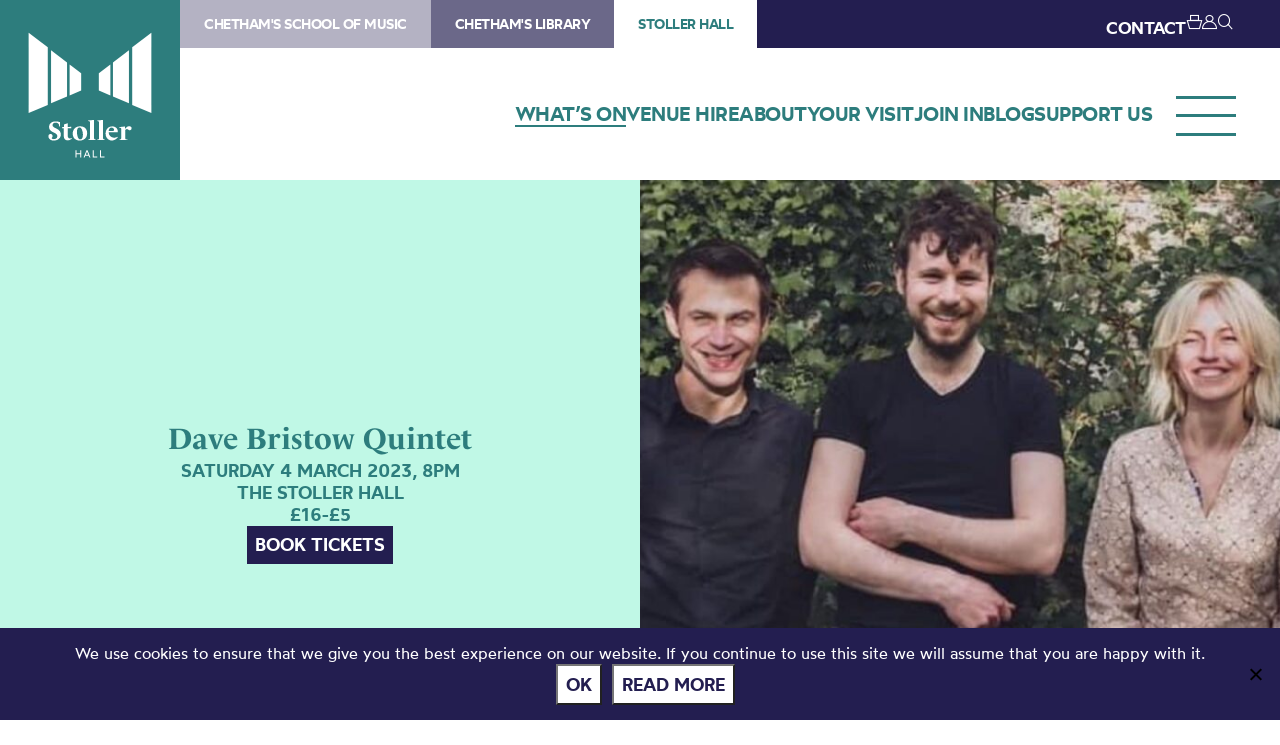

--- FILE ---
content_type: text/html; charset=UTF-8
request_url: https://stollerhall.com/whats-on/dave-bristow-quintet/
body_size: 70326
content:
<!DOCTYPE HTML>
<!--[if IEMobile 7 ]><html class="no-js iem7" manifest="default.appcache?v=1"><![endif]-->
<!--[if lt IE 7 ]><html class="no-js ie6" lang="en"><![endif]-->
<!--[if IE 7 ]><html class="no-js ie7" lang="en"><![endif]-->
<!--[if IE 8 ]><html class="no-js ie8" lang="en"><![endif]-->
<!--[if (gte IE 9)|(gt IEMobile 7)|!(IEMobile)|!(IE)]><!--><html class="no-js" lang="en"><!--<![endif]-->
	<head>
		<meta charset="UTF-8" />
	  	<meta http-equiv="X-UA-Compatible" content="IE=edge,chrome=1" />
		<meta name="viewport" content="width=device-width, initial-scale=1.0" />
		<link rel="pingback" href="https://stollerhall.com/xmlrpc.php" />

		<link rel="shortcut icon" href="https://static.chethams.com/app/themes/chethams-child-stollerhall/favicon/favicon.ico"/>
		<link rel="apple-touch-icon" sizes="180x180" href="https://static.chethams.com/app/themes/chethams-child-stollerhall/favicon/apple-touch-icon.png">
		<link rel="icon" type="image/png" href="https://static.chethams.com/app/themes/chethams-child-stollerhall/favicon/favicon-32x32.png" sizes="32x32">
		<link rel="icon" type="image/png" href="https://static.chethams.com/app/themes/chethams-child-stollerhall/favicon/favicon-16x16.png" sizes="16x16">

				<title>Dave Bristow Quintet | Stoller Hall</title>
<meta name="description" content="The Dave Bristow Quintet is a multinational supergroup of musicians based in Paris for which the English pianist Dave Bristow is the principal composer. ">
		<meta name="keywords" content="Stoller Hall, music, performance, shows, classical, venue, live, orchestra, Chethams, chamber music, musicians, concerts, workshops, masterclasses">
		<meta name="robots" content="index,follow">

		<script src="https://kit.fontawesome.com/9d0a6723a1.js"></script>

		<!-- SPEKTRIX BEGIN -->
					<script type='text/javascript' src='https://tickets.stollerhall.com/chethams/website/scripts/integrate.js'></script>
		
		<script src="https://webcomponents.spektrix.com/stable/webcomponents-loader.js"></script>
		<script src="https://webcomponents.spektrix.com/stable/spektrix-component-loader.js" data-components="spektrix-donate,spektrix-memberships" async></script>
		<!-- SPEKTRIX END -->

		<script src="https://www.google.com/recaptcha/api.js" async defer></script>

		<meta name='robots' content='max-image-preview:large' />
<link rel='dns-prefetch' href='//chethams.com' />
<link rel='dns-prefetch' href='//cdn.jsdelivr.net' />
<link rel='dns-prefetch' href='//use.typekit.net' />
<link rel='dns-prefetch' href='//cdnjs.cloudflare.com' />
<link rel="alternate" title="oEmbed (JSON)" type="application/json+oembed" href="https://stollerhall.com/wp-json/oembed/1.0/embed?url=https%3A%2F%2Fstollerhall.com%2Fwhats-on%2Fdave-bristow-quintet%2F" />
<link rel="alternate" title="oEmbed (XML)" type="text/xml+oembed" href="https://stollerhall.com/wp-json/oembed/1.0/embed?url=https%3A%2F%2Fstollerhall.com%2Fwhats-on%2Fdave-bristow-quintet%2F&#038;format=xml" />

	<!-- START - Facebook Open Graph and Twitter Card Tags -->
	<meta property="og:url" content="https://stollerhall.com/whats-on/dave-bristow-quintet/" />
	<meta property="og:title" content="Stoller Hall | Dave Bristow Quintet" />
	<meta property="og:site_name" content="Stoller Hall" />
	<meta property="og:description" content="    The Dave Bristow Quintet is a multinational supergroup of musicians based in Paris for which the English pianist Dave Bristow is the principal composer..." />
	<meta property="og:type" content="article" />
	<meta property="og:image" content="https://static.chethams.com/app/uploads/sites/4/2022/07/Dave-Bristow-quintet.jpg" />
	<meta name="twitter:image" content="https://static.chethams.com/app/uploads/sites/4/2022/07/Dave-Bristow-quintet.jpg" />
	<meta name="twitter:card" content="summary_large_image">
	<meta name="twitter:title" content="Stoller Hall | Dave Bristow Quintet" />
	<meta name="twitter:description" content="    The Dave Bristow Quintet is a multinational supergroup of musicians based in Paris for which the English pianist Dave Bristow is the principal composer..." />
	<meta name="twitter:url" content="https://stollerhall.com/whats-on/dave-bristow-quintet/" />
	<meta name="twitter:site" content="@stollerhall" />
	<!-- END - Facebook Open Graph and Twitter Card Tags -->

<style id='wp-img-auto-sizes-contain-inline-css' type='text/css'>
img:is([sizes=auto i],[sizes^="auto," i]){contain-intrinsic-size:3000px 1500px}
/*# sourceURL=wp-img-auto-sizes-contain-inline-css */
</style>
<style id='wp-block-library-inline-css' type='text/css'>
:root{--wp-block-synced-color:#7a00df;--wp-block-synced-color--rgb:122,0,223;--wp-bound-block-color:var(--wp-block-synced-color);--wp-editor-canvas-background:#ddd;--wp-admin-theme-color:#007cba;--wp-admin-theme-color--rgb:0,124,186;--wp-admin-theme-color-darker-10:#006ba1;--wp-admin-theme-color-darker-10--rgb:0,107,160.5;--wp-admin-theme-color-darker-20:#005a87;--wp-admin-theme-color-darker-20--rgb:0,90,135;--wp-admin-border-width-focus:2px}@media (min-resolution:192dpi){:root{--wp-admin-border-width-focus:1.5px}}.wp-element-button{cursor:pointer}:root .has-very-light-gray-background-color{background-color:#eee}:root .has-very-dark-gray-background-color{background-color:#313131}:root .has-very-light-gray-color{color:#eee}:root .has-very-dark-gray-color{color:#313131}:root .has-vivid-green-cyan-to-vivid-cyan-blue-gradient-background{background:linear-gradient(135deg,#00d084,#0693e3)}:root .has-purple-crush-gradient-background{background:linear-gradient(135deg,#34e2e4,#4721fb 50%,#ab1dfe)}:root .has-hazy-dawn-gradient-background{background:linear-gradient(135deg,#faaca8,#dad0ec)}:root .has-subdued-olive-gradient-background{background:linear-gradient(135deg,#fafae1,#67a671)}:root .has-atomic-cream-gradient-background{background:linear-gradient(135deg,#fdd79a,#004a59)}:root .has-nightshade-gradient-background{background:linear-gradient(135deg,#330968,#31cdcf)}:root .has-midnight-gradient-background{background:linear-gradient(135deg,#020381,#2874fc)}:root{--wp--preset--font-size--normal:16px;--wp--preset--font-size--huge:42px}.has-regular-font-size{font-size:1em}.has-larger-font-size{font-size:2.625em}.has-normal-font-size{font-size:var(--wp--preset--font-size--normal)}.has-huge-font-size{font-size:var(--wp--preset--font-size--huge)}.has-text-align-center{text-align:center}.has-text-align-left{text-align:left}.has-text-align-right{text-align:right}.has-fit-text{white-space:nowrap!important}#end-resizable-editor-section{display:none}.aligncenter{clear:both}.items-justified-left{justify-content:flex-start}.items-justified-center{justify-content:center}.items-justified-right{justify-content:flex-end}.items-justified-space-between{justify-content:space-between}.screen-reader-text{border:0;clip-path:inset(50%);height:1px;margin:-1px;overflow:hidden;padding:0;position:absolute;width:1px;word-wrap:normal!important}.screen-reader-text:focus{background-color:#ddd;clip-path:none;color:#444;display:block;font-size:1em;height:auto;left:5px;line-height:normal;padding:15px 23px 14px;text-decoration:none;top:5px;width:auto;z-index:100000}html :where(.has-border-color){border-style:solid}html :where([style*=border-top-color]){border-top-style:solid}html :where([style*=border-right-color]){border-right-style:solid}html :where([style*=border-bottom-color]){border-bottom-style:solid}html :where([style*=border-left-color]){border-left-style:solid}html :where([style*=border-width]){border-style:solid}html :where([style*=border-top-width]){border-top-style:solid}html :where([style*=border-right-width]){border-right-style:solid}html :where([style*=border-bottom-width]){border-bottom-style:solid}html :where([style*=border-left-width]){border-left-style:solid}html :where(img[class*=wp-image-]){height:auto;max-width:100%}:where(figure){margin:0 0 1em}html :where(.is-position-sticky){--wp-admin--admin-bar--position-offset:var(--wp-admin--admin-bar--height,0px)}@media screen and (max-width:600px){html :where(.is-position-sticky){--wp-admin--admin-bar--position-offset:0px}}

/*# sourceURL=wp-block-library-inline-css */
</style><style id='global-styles-inline-css' type='text/css'>
:root{--wp--preset--aspect-ratio--square: 1;--wp--preset--aspect-ratio--4-3: 4/3;--wp--preset--aspect-ratio--3-4: 3/4;--wp--preset--aspect-ratio--3-2: 3/2;--wp--preset--aspect-ratio--2-3: 2/3;--wp--preset--aspect-ratio--16-9: 16/9;--wp--preset--aspect-ratio--9-16: 9/16;--wp--preset--color--black: #000000;--wp--preset--color--cyan-bluish-gray: #abb8c3;--wp--preset--color--white: #ffffff;--wp--preset--color--pale-pink: #f78da7;--wp--preset--color--vivid-red: #cf2e2e;--wp--preset--color--luminous-vivid-orange: #ff6900;--wp--preset--color--luminous-vivid-amber: #fcb900;--wp--preset--color--light-green-cyan: #7bdcb5;--wp--preset--color--vivid-green-cyan: #00d084;--wp--preset--color--pale-cyan-blue: #8ed1fc;--wp--preset--color--vivid-cyan-blue: #0693e3;--wp--preset--color--vivid-purple: #9b51e0;--wp--preset--gradient--vivid-cyan-blue-to-vivid-purple: linear-gradient(135deg,rgb(6,147,227) 0%,rgb(155,81,224) 100%);--wp--preset--gradient--light-green-cyan-to-vivid-green-cyan: linear-gradient(135deg,rgb(122,220,180) 0%,rgb(0,208,130) 100%);--wp--preset--gradient--luminous-vivid-amber-to-luminous-vivid-orange: linear-gradient(135deg,rgb(252,185,0) 0%,rgb(255,105,0) 100%);--wp--preset--gradient--luminous-vivid-orange-to-vivid-red: linear-gradient(135deg,rgb(255,105,0) 0%,rgb(207,46,46) 100%);--wp--preset--gradient--very-light-gray-to-cyan-bluish-gray: linear-gradient(135deg,rgb(238,238,238) 0%,rgb(169,184,195) 100%);--wp--preset--gradient--cool-to-warm-spectrum: linear-gradient(135deg,rgb(74,234,220) 0%,rgb(151,120,209) 20%,rgb(207,42,186) 40%,rgb(238,44,130) 60%,rgb(251,105,98) 80%,rgb(254,248,76) 100%);--wp--preset--gradient--blush-light-purple: linear-gradient(135deg,rgb(255,206,236) 0%,rgb(152,150,240) 100%);--wp--preset--gradient--blush-bordeaux: linear-gradient(135deg,rgb(254,205,165) 0%,rgb(254,45,45) 50%,rgb(107,0,62) 100%);--wp--preset--gradient--luminous-dusk: linear-gradient(135deg,rgb(255,203,112) 0%,rgb(199,81,192) 50%,rgb(65,88,208) 100%);--wp--preset--gradient--pale-ocean: linear-gradient(135deg,rgb(255,245,203) 0%,rgb(182,227,212) 50%,rgb(51,167,181) 100%);--wp--preset--gradient--electric-grass: linear-gradient(135deg,rgb(202,248,128) 0%,rgb(113,206,126) 100%);--wp--preset--gradient--midnight: linear-gradient(135deg,rgb(2,3,129) 0%,rgb(40,116,252) 100%);--wp--preset--font-size--small: 13px;--wp--preset--font-size--medium: 20px;--wp--preset--font-size--large: 36px;--wp--preset--font-size--x-large: 42px;--wp--preset--spacing--20: 0.44rem;--wp--preset--spacing--30: 0.67rem;--wp--preset--spacing--40: 1rem;--wp--preset--spacing--50: 1.5rem;--wp--preset--spacing--60: 2.25rem;--wp--preset--spacing--70: 3.38rem;--wp--preset--spacing--80: 5.06rem;--wp--preset--shadow--natural: 6px 6px 9px rgba(0, 0, 0, 0.2);--wp--preset--shadow--deep: 12px 12px 50px rgba(0, 0, 0, 0.4);--wp--preset--shadow--sharp: 6px 6px 0px rgba(0, 0, 0, 0.2);--wp--preset--shadow--outlined: 6px 6px 0px -3px rgb(255, 255, 255), 6px 6px rgb(0, 0, 0);--wp--preset--shadow--crisp: 6px 6px 0px rgb(0, 0, 0);}:where(.is-layout-flex){gap: 0.5em;}:where(.is-layout-grid){gap: 0.5em;}body .is-layout-flex{display: flex;}.is-layout-flex{flex-wrap: wrap;align-items: center;}.is-layout-flex > :is(*, div){margin: 0;}body .is-layout-grid{display: grid;}.is-layout-grid > :is(*, div){margin: 0;}:where(.wp-block-columns.is-layout-flex){gap: 2em;}:where(.wp-block-columns.is-layout-grid){gap: 2em;}:where(.wp-block-post-template.is-layout-flex){gap: 1.25em;}:where(.wp-block-post-template.is-layout-grid){gap: 1.25em;}.has-black-color{color: var(--wp--preset--color--black) !important;}.has-cyan-bluish-gray-color{color: var(--wp--preset--color--cyan-bluish-gray) !important;}.has-white-color{color: var(--wp--preset--color--white) !important;}.has-pale-pink-color{color: var(--wp--preset--color--pale-pink) !important;}.has-vivid-red-color{color: var(--wp--preset--color--vivid-red) !important;}.has-luminous-vivid-orange-color{color: var(--wp--preset--color--luminous-vivid-orange) !important;}.has-luminous-vivid-amber-color{color: var(--wp--preset--color--luminous-vivid-amber) !important;}.has-light-green-cyan-color{color: var(--wp--preset--color--light-green-cyan) !important;}.has-vivid-green-cyan-color{color: var(--wp--preset--color--vivid-green-cyan) !important;}.has-pale-cyan-blue-color{color: var(--wp--preset--color--pale-cyan-blue) !important;}.has-vivid-cyan-blue-color{color: var(--wp--preset--color--vivid-cyan-blue) !important;}.has-vivid-purple-color{color: var(--wp--preset--color--vivid-purple) !important;}.has-black-background-color{background-color: var(--wp--preset--color--black) !important;}.has-cyan-bluish-gray-background-color{background-color: var(--wp--preset--color--cyan-bluish-gray) !important;}.has-white-background-color{background-color: var(--wp--preset--color--white) !important;}.has-pale-pink-background-color{background-color: var(--wp--preset--color--pale-pink) !important;}.has-vivid-red-background-color{background-color: var(--wp--preset--color--vivid-red) !important;}.has-luminous-vivid-orange-background-color{background-color: var(--wp--preset--color--luminous-vivid-orange) !important;}.has-luminous-vivid-amber-background-color{background-color: var(--wp--preset--color--luminous-vivid-amber) !important;}.has-light-green-cyan-background-color{background-color: var(--wp--preset--color--light-green-cyan) !important;}.has-vivid-green-cyan-background-color{background-color: var(--wp--preset--color--vivid-green-cyan) !important;}.has-pale-cyan-blue-background-color{background-color: var(--wp--preset--color--pale-cyan-blue) !important;}.has-vivid-cyan-blue-background-color{background-color: var(--wp--preset--color--vivid-cyan-blue) !important;}.has-vivid-purple-background-color{background-color: var(--wp--preset--color--vivid-purple) !important;}.has-black-border-color{border-color: var(--wp--preset--color--black) !important;}.has-cyan-bluish-gray-border-color{border-color: var(--wp--preset--color--cyan-bluish-gray) !important;}.has-white-border-color{border-color: var(--wp--preset--color--white) !important;}.has-pale-pink-border-color{border-color: var(--wp--preset--color--pale-pink) !important;}.has-vivid-red-border-color{border-color: var(--wp--preset--color--vivid-red) !important;}.has-luminous-vivid-orange-border-color{border-color: var(--wp--preset--color--luminous-vivid-orange) !important;}.has-luminous-vivid-amber-border-color{border-color: var(--wp--preset--color--luminous-vivid-amber) !important;}.has-light-green-cyan-border-color{border-color: var(--wp--preset--color--light-green-cyan) !important;}.has-vivid-green-cyan-border-color{border-color: var(--wp--preset--color--vivid-green-cyan) !important;}.has-pale-cyan-blue-border-color{border-color: var(--wp--preset--color--pale-cyan-blue) !important;}.has-vivid-cyan-blue-border-color{border-color: var(--wp--preset--color--vivid-cyan-blue) !important;}.has-vivid-purple-border-color{border-color: var(--wp--preset--color--vivid-purple) !important;}.has-vivid-cyan-blue-to-vivid-purple-gradient-background{background: var(--wp--preset--gradient--vivid-cyan-blue-to-vivid-purple) !important;}.has-light-green-cyan-to-vivid-green-cyan-gradient-background{background: var(--wp--preset--gradient--light-green-cyan-to-vivid-green-cyan) !important;}.has-luminous-vivid-amber-to-luminous-vivid-orange-gradient-background{background: var(--wp--preset--gradient--luminous-vivid-amber-to-luminous-vivid-orange) !important;}.has-luminous-vivid-orange-to-vivid-red-gradient-background{background: var(--wp--preset--gradient--luminous-vivid-orange-to-vivid-red) !important;}.has-very-light-gray-to-cyan-bluish-gray-gradient-background{background: var(--wp--preset--gradient--very-light-gray-to-cyan-bluish-gray) !important;}.has-cool-to-warm-spectrum-gradient-background{background: var(--wp--preset--gradient--cool-to-warm-spectrum) !important;}.has-blush-light-purple-gradient-background{background: var(--wp--preset--gradient--blush-light-purple) !important;}.has-blush-bordeaux-gradient-background{background: var(--wp--preset--gradient--blush-bordeaux) !important;}.has-luminous-dusk-gradient-background{background: var(--wp--preset--gradient--luminous-dusk) !important;}.has-pale-ocean-gradient-background{background: var(--wp--preset--gradient--pale-ocean) !important;}.has-electric-grass-gradient-background{background: var(--wp--preset--gradient--electric-grass) !important;}.has-midnight-gradient-background{background: var(--wp--preset--gradient--midnight) !important;}.has-small-font-size{font-size: var(--wp--preset--font-size--small) !important;}.has-medium-font-size{font-size: var(--wp--preset--font-size--medium) !important;}.has-large-font-size{font-size: var(--wp--preset--font-size--large) !important;}.has-x-large-font-size{font-size: var(--wp--preset--font-size--x-large) !important;}
/*# sourceURL=global-styles-inline-css */
</style>

<style id='classic-theme-styles-inline-css' type='text/css'>
/*! This file is auto-generated */
.wp-block-button__link{color:#fff;background-color:#32373c;border-radius:9999px;box-shadow:none;text-decoration:none;padding:calc(.667em + 2px) calc(1.333em + 2px);font-size:1.125em}.wp-block-file__button{background:#32373c;color:#fff;text-decoration:none}
/*# sourceURL=/wp-includes/css/classic-themes.min.css */
</style>
<link rel='stylesheet' id='cookie-notice-front-css' href='https://static.chethams.com/app/plugins/cookie-notice/css/front.min.css?ver=2.5.11' type='text/css' media='all' />
<link rel='stylesheet' id='Spectrix-events-css' href='https://static.chethams.com/app/plugins/spectrix-events/public/css/spectrix-events-public.css?ver=1.0.2' type='text/css' media='all' />
<link rel='stylesheet' id='legacy-master-theme-style-css' href='https://static.chethams.com/app/themes/chethams-master/styles.css?ver=a224a06f2' type='text/css' media='all' />
<link rel='stylesheet' id='legacy-child-theme-style-css' href='https://static.chethams.com/app/themes/chethams-child-stollerhall/style.css?ver=a224a06f2' type='text/css' media='all' />
<link rel='stylesheet' id='select2-style-css' href='https://cdn.jsdelivr.net/npm/select2@4.1.0-rc.0/dist/css/select2.min.css?ver=a224a06f2' type='text/css' media='all' />
<link rel='stylesheet' id='main-style-css' href='https://static.chethams.com/app/themes/chethams-master/css/main.css?ver=a224a06f2' type='text/css' media='all' />
<link rel='stylesheet' id='child-style-css' href='https://static.chethams.com/app/themes/chethams-child-stollerhall/css/main.css?ver=a224a06f2' type='text/css' media='all' />
<link rel='stylesheet' id='adobefonts-css' href='https://use.typekit.net/umq6mhd.css' type='text/css' media='all' />
<link rel='stylesheet' id='fa6-css' href='https://cdnjs.cloudflare.com/ajax/libs/font-awesome/6.6.0/css/all.min.css' type='text/css' media='all' />
<link rel='stylesheet' id='tablepress-default-css' href='https://static.chethams.com/app/plugins/tablepress/css/build/default.css?ver=3.2.6' type='text/css' media='all' />
<script type="text/javascript" src="https://static.chethams.com/app/plugins/stop-user-enumeration/frontend/js/frontend.js?ver=1.7.7" id="stop-user-enumeration-js" defer="defer" data-wp-strategy="defer"></script>
<script type="text/javascript" id="cookie-notice-front-js-before">
/* <![CDATA[ */
var cnArgs = {"ajaxUrl":"https:\/\/stollerhall.com\/wp-admin\/admin-ajax.php","nonce":"4eb2b48c6c","hideEffect":"fade","position":"bottom","onScroll":false,"onScrollOffset":100,"onClick":false,"cookieName":"cookie_notice_accepted","cookieTime":2592000,"cookieTimeRejected":2592000,"globalCookie":false,"redirection":false,"cache":true,"revokeCookies":false,"revokeCookiesOpt":"automatic"};

//# sourceURL=cookie-notice-front-js-before
/* ]]> */
</script>
<script type="text/javascript" src="https://static.chethams.com/app/plugins/cookie-notice/js/front.min.js?ver=2.5.11" id="cookie-notice-front-js"></script>
<script type="text/javascript" src="https://stollerhall.com/wp-includes/js/jquery/jquery.min.js?ver=3.7.1" id="jquery-core-js"></script>
<script type="text/javascript" src="https://stollerhall.com/wp-includes/js/jquery/jquery-migrate.min.js?ver=3.4.1" id="jquery-migrate-js"></script>
<script type="text/javascript" src="https://static.chethams.com/app/plugins/spectrix-events/public/js/spectrix-events-public.js?ver=1.0.2" id="Spectrix-events-js"></script>
<script type="text/javascript" src="https://static.chethams.com/app/themes/chethams-master/js/jquery.easing.1.3.js?ver=a224a06f2" id="jqueryeasing-js"></script>
<script type="text/javascript" src="https://static.chethams.com/app/themes/chethams-master/js/jquery.customSelect.min.js?ver=a224a06f2" id="jqueryselect-js"></script>
<script type="text/javascript" src="https://static.chethams.com/app/themes/chethams-master/js/jquery.chocolat.min.js?ver=a224a06f2" id="jquerychocolat-js"></script>
<script type="text/javascript" src="https://static.chethams.com/app/themes/chethams-master/js/lity.js?ver=a224a06f2" id="jquerylity-js"></script>
<script type="text/javascript" src="https://static.chethams.com/app/themes/chethams-master/js/js.cookie.min.js?ver=a224a06f2" id="wd-cookie-js"></script>
<script type="text/javascript" src="https://cdn.jsdelivr.net/npm/select2@4.1.0-rc.0/dist/js/select2.min.js?ver=a224a06f2" id="select2-js"></script>
<script type="text/javascript" src="https://static.chethams.com/app/themes/chethams-master/js/sidebar.js?ver=a224a06f2" id="sidebar-js-js"></script>
<script type="text/javascript" id="site-js-extra">
/* <![CDATA[ */
var frontend_ajax_object = {"ajaxurl":"https://stollerhall.com/wp-admin/admin-ajax.php"};
//# sourceURL=site-js-extra
/* ]]> */
</script>
<script type="text/javascript" src="https://static.chethams.com/app/themes/chethams-master/js/site3.js?ver=a224a06f2" id="site-js"></script>
<link rel="https://api.w.org/" href="https://stollerhall.com/wp-json/" /><link rel="EditURI" type="application/rsd+xml" title="RSD" href="https://stollerhall.com/xmlrpc.php?rsd" />
<meta name="generator" content="WordPress 6.9" />
<link rel="canonical" href="https://stollerhall.com/whats-on/dave-bristow-quintet/" />
<link rel='shortlink' href='https://stollerhall.com/?p=21764' />
<!-- HFCM by 99 Robots - Snippet # 1: Facebook domain verification -->
<meta name="facebook-domain-verification" content="djjjrj97pyp2p3o3j60a4s8d6vmife" />
<!-- /end HFCM by 99 Robots -->
<!-- HFCM by 99 Robots - Snippet # 3: Google Tag Manager - Head -->
<!-- Google Tag Manager -->
<script>(function(w,d,s,l,i){w[l]=w[l]||[];w[l].push({'gtm.start':
new Date().getTime(),event:'gtm.js'});var f=d.getElementsByTagName(s)[0],
j=d.createElement(s),dl=l!='dataLayer'?'&l='+l:'';j.async=true;j.src=
'https://www.googletagmanager.com/gtm.js?id='+i+dl;f.parentNode.insertBefore(j,f);
})(window,document,'script','dataLayer','GTM-K6XGGTK');</script>
<!-- End Google Tag Manager -->
<!-- /end HFCM by 99 Robots -->
	</head>
	<body class="wp-singular spx_events-template-default single single-spx_events postid-21764 wp-theme-chethams-master wp-child-theme-chethams-child-stollerhall cookies-not-set dave-bristow-quintet">
<div id="header-search-wrapper">
    <div class="inner">
        <div id="header-search-wrapper-inner">
            
<form role="search" method="get" class="search-form font-mont" action="https://stollerhall.com/">
	<label>
		<input type="search" class="search-field" placeholder="Search &hellip;" value="" name="s" />
	</label>
	<button type="submit" class="search-submit" aria-label="Search">
		<i class="icon icon-search"></i>
	</button>
</form>
        </div>
    </div>
</div>
<div class="header-donations-wrapper font-mont" style="display:none">

</div>
<div class="outer level0 " id="main-header">
    <div id="header-bar-wrapper">
        <div class="inner header-bar clearfix">

            <div class="header-logo">
                <h1><a href="https://stollerhall.com">Stoller Hall</a></h1>
            </div>
            <div class="header-menus font-mont">

                <div class="header-masthead clearfix">
                    <div class="header-masthead-site-nav"><ul ><li class="site_link"><a href="https://chethamsschoolofmusic.com/">Chetham&#039;s School of Music</a></li><li class="site_link"><a href="https://library.chethams.com/">Chetham&#039;s Library</a></li><li class="site_link current_site"><a href="https://stollerhall.com/">Stoller Hall</a></li></ul></div>

                    <div class="header-masthead-right">
                        <div class="header-masthead-lang">
                            <div id="gt_header"></div>
                            <script type="text/javascript">
                            function googleTranslateElementInit() {
                            new google.translate.TranslateElement({pageLanguage: 'en', includedLanguages: 'de,en,es,fr,it,ja,ko,pt,ru,zh-CN', layout: google.translate.TranslateElement.InlineLayout.SIMPLE, autoDisplay: false}, 'gt_header');
                            }
                            </script>
                            <script type="text/javascript" src="//translate.google.com/translate_a/element.js?cb=googleTranslateElementInit"></script>
                        </div>
                        <div class="header-masthead-links">
                            <ul>
                                                                <li class="hide"><a href="/about/contact-us/">CONTACT</a></li>
                                <li class="basket"><a href="/box-office/basket/" id="header-masthead-basket">
                                        <spektrix-basket-item-count></spektrix-basket-item-count><i class="icon icon-basket"></i>
                                    </a></li>
                                <li><a href="/box-office/my-account/" id="header-masthead-my-account"><i class="icon icon-account"></i></a></li>
                                <li><a href="#" id="header-masthead-search" class="header-masthead-search-btn"><i class="icon icon-search"></i></a></li>
                            </ul>
                        </div>
                    </div>
                </div>
                <a href="" class="menu-opener desktop"></a>
                <div class="header-nav"><ul id="menu-nested-pages" class="menu"><li id="menu-item-5379" class="menu-item menu-item-type-post_type menu-item-object-page menu-item-5379 menu-item-status-publish current-menu-item"><a href="https://stollerhall.com/whats-on/"><span>What&#8217;s on</span></a></li>
<li id="menu-item-30" class="menu-item menu-item-type-post_type menu-item-object-page menu-item-has-children menu-item-30 menu-item-status-publish"><a href="https://stollerhall.com/venue-hire/"><span>Venue hire</span></a>
<ul class="sub-menu">
	<li id="menu-item-8895" class="menu-item menu-item-type-post_type menu-item-object-page menu-item-8895 menu-item-status-publish"><a href="https://stollerhall.com/venue-hire/broadcasts-filming/"><span>Broadcasts and filming</span></a></li>
	<li id="menu-item-46" class="menu-item menu-item-type-post_type menu-item-object-page menu-item-has-children menu-item-46 menu-item-status-publish"><a href="https://stollerhall.com/venue-hire/concert-promoters/"><span>Concert promoters</span></a>
	<ul class="sub-menu">
		<li id="menu-item-8892" class="menu-item menu-item-type-post_type menu-item-object-page menu-item-8892 menu-item-status-publish"><a href="https://stollerhall.com/venue-hire/concert-promoters/concert-promoters-gallery/"><span>Concert promoters gallery</span></a></li>
		<li id="menu-item-8868" class="menu-item menu-item-type-post_type menu-item-object-page menu-item-8868 menu-item-status-draft"><a href="https://stollerhall.com/?page_id=8865"><span>Marketing support</span></a></li>
	</ul>
</li>
	<li id="menu-item-47" class="menu-item menu-item-type-post_type menu-item-object-page menu-item-47 menu-item-status-publish"><a href="https://stollerhall.com/venue-hire/conferences-and-events/"><span>Conferences and events</span></a></li>
	<li id="menu-item-8893" class="menu-item menu-item-type-post_type menu-item-object-page menu-item-8893 menu-item-status-publish"><a href="https://stollerhall.com/venue-hire/recordings-and-rehearsals/"><span>Recordings and rehearsals</span></a></li>
	<li id="menu-item-8899" class="menu-item menu-item-type-post_type menu-item-object-page menu-item-8899 menu-item-status-publish"><a href="https://stollerhall.com/venue-hire/the-stoller-hall/"><span>Stoller Hall</span></a></li>
	<li id="menu-item-409" class="menu-item menu-item-type-post_type menu-item-object-page menu-item-409 menu-item-status-publish"><a href="https://stollerhall.com/venue-hire/carole-nash-hall/"><span>Carole Nash Hall</span></a></li>
	<li id="menu-item-411" class="menu-item menu-item-type-post_type menu-item-object-page menu-item-411 menu-item-status-publish"><a href="https://stollerhall.com/venue-hire/oglesby-atrium/"><span>Oglesby Atrium</span></a></li>
	<li id="menu-item-413" class="menu-item menu-item-type-post_type menu-item-object-page menu-item-413 menu-item-status-publish"><a href="https://stollerhall.com/venue-hire/otherspaces/"><span>Other spaces</span></a></li>
	<li id="menu-item-1060" class="menu-item menu-item-type-post_type menu-item-object-page menu-item-1060 menu-item-status-publish"><a href="https://stollerhall.com/venue-hire/gallery/"><span>Gallery</span></a></li>
</ul>
</li>
<li id="menu-item-32" class="menu-item menu-item-type-post_type menu-item-object-page menu-item-has-children menu-item-32 menu-item-status-publish"><a href="https://stollerhall.com/about/"><span>About</span></a>
<ul class="sub-menu">
	<li id="menu-item-33" class="menu-item menu-item-type-post_type menu-item-object-page menu-item-has-children menu-item-33 menu-item-status-publish"><a href="https://stollerhall.com/about/work-with-us/"><span>Work with us</span></a>
	<ul class="sub-menu">
		<li id="menu-item-61" class="menu-item menu-item-type-post_type menu-item-object-page menu-item-61 menu-item-status-publish"><a href="https://stollerhall.com/about/work-with-us/jobs/"><span>Jobs</span></a></li>
		<li id="menu-item-79148" class="menu-item menu-item-type-post_type menu-item-object-page menu-item-79148 menu-item-status-publish"><a href="https://stollerhall.com/about/work-with-us/the-haworth-emerging-artists-scheme/"><span>The Haworth Emerging Artists Scheme</span></a></li>
		<li id="menu-item-83833" class="menu-item menu-item-type-post_type menu-item-object-page menu-item-83833 menu-item-status-publish"><a href="https://stollerhall.com/venue-hire/concert-promoters/"><span>Artists and promoters</span></a></li>
	</ul>
</li>
	<li id="menu-item-2356" class="menu-item menu-item-type-post_type menu-item-object-page menu-item-has-children menu-item-2356 menu-item-status-publish"><a href="https://stollerhall.com/about/creating-a-concert-hall/"><span>Creating a concert hall</span></a>
	<ul class="sub-menu">
		<li id="menu-item-2367" class="menu-item menu-item-type-post_type menu-item-object-page menu-item-2367 menu-item-status-publish"><a href="https://stollerhall.com/about/creating-a-concert-hall/design/"><span>Design</span></a></li>
		<li id="menu-item-83834" class="menu-item menu-item-type-post_type menu-item-object-page menu-item-83834 menu-item-status-publish"><a href="https://stollerhall.com/about/creating-a-concert-hall/acoustic-design/"><span>Acoustic design</span></a></li>
		<li id="menu-item-2375" class="menu-item menu-item-type-post_type menu-item-object-page menu-item-2375 menu-item-status-publish"><a href="https://stollerhall.com/about/creating-a-concert-hall/construction/"><span>Construction</span></a></li>
	</ul>
</li>
	<li id="menu-item-398" class="menu-item menu-item-type-post_type menu-item-object-page menu-item-398 menu-item-status-publish"><a href="https://stollerhall.com/about/study-at-chethams/"><span>Study at Chetham’s</span></a></li>
	<li id="menu-item-13561" class="menu-item menu-item-type-post_type menu-item-object-page menu-item-13561 menu-item-status-publish"><a href="https://stollerhall.com/about/sustainability/"><span>Sustainability</span></a></li>
	<li id="menu-item-57166" class="menu-item menu-item-type-post_type menu-item-object-page menu-item-57166 menu-item-status-publish"><a href="https://stollerhall.com/about/our-team/"><span>Our team</span></a></li>
	<li id="menu-item-9707" class="menu-item menu-item-type-post_type menu-item-object-page menu-item-9707 menu-item-status-publish"><a href="https://stollerhall.com/about/contact-us/"><span>Contact us</span></a></li>
</ul>
</li>
<li id="menu-item-29" class="menu-item menu-item-type-post_type menu-item-object-page menu-item-has-children menu-item-29 menu-item-status-publish"><a href="https://stollerhall.com/your-visit/"><span>Your visit</span></a>
<ul class="sub-menu">
	<li id="menu-item-40" class="menu-item menu-item-type-post_type menu-item-object-page menu-item-40 menu-item-status-publish"><a href="https://stollerhall.com/your-visit/how-to-find-us/"><span>How to find us</span></a></li>
	<li id="menu-item-10676" class="menu-item menu-item-type-post_type menu-item-object-page menu-item-10676 menu-item-status-publish"><a href="https://stollerhall.com/your-visit/see-it-safely/"><span>See it Safely</span></a></li>
	<li id="menu-item-42" class="menu-item menu-item-type-post_type menu-item-object-page menu-item-42 menu-item-status-publish"><a href="https://stollerhall.com/your-visit/refreshments/"><span>Food and drink</span></a></li>
	<li id="menu-item-36361" class="menu-item menu-item-type-post_type menu-item-object-page menu-item-36361 menu-item-status-publish"><a href="https://stollerhall.com/your-visit/the-jeremy-haworth-gallery/"><span>The Jeremy Haworth Gallery</span></a></li>
	<li id="menu-item-39" class="menu-item menu-item-type-post_type menu-item-object-page menu-item-39 menu-item-status-publish"><a href="https://stollerhall.com/your-visit/booking-tickets/"><span>Booking tickets</span></a></li>
	<li id="menu-item-1450" class="menu-item menu-item-type-post_type menu-item-object-page menu-item-1450 menu-item-status-publish"><a href="https://stollerhall.com/your-visit/concessions/"><span>Concessions</span></a></li>
	<li id="menu-item-41" class="menu-item menu-item-type-post_type menu-item-object-page menu-item-has-children menu-item-41 menu-item-status-publish"><a href="https://stollerhall.com/your-visit/access/"><span>Access</span></a>
	<ul class="sub-menu">
		<li id="menu-item-76911" class="menu-item menu-item-type-post_type menu-item-object-page menu-item-76911 menu-item-status-publish"><a href="https://stollerhall.com/your-visit/access/relaxed-concerts-programme/"><span>Relaxed Concerts programme</span></a></li>
		<li id="menu-item-7119" class="menu-item menu-item-type-post_type menu-item-object-page menu-item-7119 menu-item-status-publish"><a href="https://stollerhall.com/your-visit/access/hearing-impaired-visitors/"><span>Hearing impaired visitors</span></a></li>
		<li id="menu-item-7102" class="menu-item menu-item-type-post_type menu-item-object-page menu-item-7102 menu-item-status-publish"><a href="https://stollerhall.com/your-visit/access/personal-assistants/"><span>Personal assistants</span></a></li>
		<li id="menu-item-7125" class="menu-item menu-item-type-post_type menu-item-object-page menu-item-7125 menu-item-status-publish"><a href="https://stollerhall.com/your-visit/access/toilet-facilities/"><span>Toilet facilities</span></a></li>
		<li id="menu-item-7113" class="menu-item menu-item-type-post_type menu-item-object-page menu-item-7113 menu-item-status-publish"><a href="https://stollerhall.com/your-visit/access/visually-impaired-visitors/"><span>Visually impaired visitors</span></a></li>
		<li id="menu-item-7107" class="menu-item menu-item-type-post_type menu-item-object-page menu-item-7107 menu-item-status-publish"><a href="https://stollerhall.com/your-visit/access/wheelchair-users-and-physical-access/"><span>Wheelchair users and physical access</span></a></li>
	</ul>
</li>
	<li id="menu-item-81855" class="menu-item menu-item-type-post_type menu-item-object-page menu-item-81855 menu-item-status-publish"><a href="https://stollerhall.com/your-visit/family-visitors/"><span>Families</span></a></li>
	<li id="menu-item-1455" class="menu-item menu-item-type-post_type menu-item-object-page menu-item-1455 menu-item-status-publish"><a href="https://stollerhall.com/your-visit/seating-layout/"><span>Seating layout</span></a></li>
	<li id="menu-item-2322" class="menu-item menu-item-type-post_type menu-item-object-page menu-item-2322 menu-item-status-publish"><a href="https://stollerhall.com/your-visit/security/"><span>Security</span></a></li>
</ul>
</li>
<li id="menu-item-83792" class="menu-item menu-item-type-post_type menu-item-object-page menu-item-has-children menu-item-83792 menu-item-status-publish"><a href="https://stollerhall.com/join-in/"><span>Join In</span></a>
<ul class="sub-menu">
	<li id="menu-item-83793" class="menu-item menu-item-type-post_type menu-item-object-page menu-item-83793 menu-item-status-publish"><a href="https://stollerhall.com/join-in/communities/"><span>For communities</span></a></li>
	<li id="menu-item-83794" class="menu-item menu-item-type-post_type menu-item-object-page menu-item-83794 menu-item-status-publish"><a href="https://stollerhall.com/join-in/for-families/"><span>For families</span></a></li>
	<li id="menu-item-83795" class="menu-item menu-item-type-post_type menu-item-object-page menu-item-83795 menu-item-status-publish"><a href="https://stollerhall.com/join-in/for-schools/"><span>For schools</span></a></li>
</ul>
</li>
<li id="menu-item-8675" class="menu-item menu-item-type-custom menu-item-object-custom menu-item-8675 menu-item-status-publish"><a href="/category/blog/"><span>Blog</span></a></li>
<li id="menu-item-54" class="menu-item menu-item-type-post_type menu-item-object-page menu-item-has-children menu-item-54 menu-item-status-publish"><a href="https://stollerhall.com/support-us/"><span>Support us</span></a>
<ul class="sub-menu">
	<li id="menu-item-84610" class="menu-item menu-item-type-post_type menu-item-object-page menu-item-84610 menu-item-status-publish"><a href="https://stollerhall.com/support-us/name-a-seat/"><span>Name a Seat</span></a></li>
</ul>
</li>
</ul></div>
            </div>
			<a href="" class="menu-opener mobile"></a>

            <!-- <div class="col12 mobile-header-nav font-mont">
            	                <div class="mobile-header-site-list clearfix">
                    <ul>
                        <li><a href="/box-office/my-account/" id="header-masthead-my-account">My account <i class="far fa-user-circle"></i></a></li>
                        <li><a href="/box-office/basket/" id="header-masthead-basket">Basket (<spektrix-basket-item-count></spektrix-basket-item-count>)<i class="fas fa-ticket-alt fa-rotate-45"></i></a></li>
                    </ul>
                </div>
                <div class="mobile-header-site-list clearfix">
					                </div>
            </div> -->
            <!-- <a href="#" id="header-menu-toggle"><i class="fas fa-bars"></i></a> -->

        </div>
		<div class="expanded-menu" style="display:none">
			<ul id="menu-nested-pages-expanded" class="menu"><li class="menu-item menu-item-type-post_type menu-item-object-page menu-item-5379 col heading menu-item-status-publish current-menu-item"><a href="https://stollerhall.com/whats-on/"><span>What&#8217;s on</span></a></li><li class="menu-item menu-item-type-post_type menu-item-object-page menu-item-has-children menu-item-30 col heading menu-item-status-publish"><a href="https://stollerhall.com/venue-hire/"><span>Venue hire</span></a><a class="opener" href="#"></a>
<ul class="sub-menu">
<li class="menu-item menu-item-type-post_type menu-item-object-page menu-item-8895 menu-item-status-publish"><a href="https://stollerhall.com/venue-hire/broadcasts-filming/"><span>Broadcasts and filming</span></a></li><li class="menu-item menu-item-type-post_type menu-item-object-page menu-item-46 menu-item-status-publish"><a href="https://stollerhall.com/venue-hire/concert-promoters/"><span>Concert promoters</span></a></li><li class="menu-item menu-item-type-post_type menu-item-object-page menu-item-47 menu-item-status-publish"><a href="https://stollerhall.com/venue-hire/conferences-and-events/"><span>Conferences and events</span></a></li><li class="menu-item menu-item-type-post_type menu-item-object-page menu-item-8893 menu-item-status-publish"><a href="https://stollerhall.com/venue-hire/recordings-and-rehearsals/"><span>Recordings and rehearsals</span></a></li><li class="menu-item menu-item-type-post_type menu-item-object-page menu-item-8899 menu-item-status-publish"><a href="https://stollerhall.com/venue-hire/the-stoller-hall/"><span>Stoller Hall</span></a></li><li class="menu-item menu-item-type-post_type menu-item-object-page menu-item-409 menu-item-status-publish"><a href="https://stollerhall.com/venue-hire/carole-nash-hall/"><span>Carole Nash Hall</span></a></li><li class="menu-item menu-item-type-post_type menu-item-object-page menu-item-411 menu-item-status-publish"><a href="https://stollerhall.com/venue-hire/oglesby-atrium/"><span>Oglesby Atrium</span></a></li><li class="menu-item menu-item-type-post_type menu-item-object-page menu-item-413 menu-item-status-publish"><a href="https://stollerhall.com/venue-hire/otherspaces/"><span>Other spaces</span></a></li><li class="menu-item menu-item-type-post_type menu-item-object-page menu-item-1060 menu-item-status-publish"><a href="https://stollerhall.com/venue-hire/gallery/"><span>Gallery</span></a></li></ul>
</li><li class="menu-item menu-item-type-post_type menu-item-object-page menu-item-has-children menu-item-32 col heading menu-item-status-publish"><a href="https://stollerhall.com/about/"><span>About</span></a><a class="opener" href="#"></a>
<ul class="sub-menu">
<li class="menu-item menu-item-type-post_type menu-item-object-page menu-item-33 menu-item-status-publish"><a href="https://stollerhall.com/about/work-with-us/"><span>Work with us</span></a></li><li class="menu-item menu-item-type-post_type menu-item-object-page menu-item-2356 menu-item-status-publish"><a href="https://stollerhall.com/about/creating-a-concert-hall/"><span>Creating a concert hall</span></a></li><li class="menu-item menu-item-type-post_type menu-item-object-page menu-item-398 menu-item-status-publish"><a href="https://stollerhall.com/about/study-at-chethams/"><span>Study at Chetham’s</span></a></li><li class="menu-item menu-item-type-post_type menu-item-object-page menu-item-13561 menu-item-status-publish"><a href="https://stollerhall.com/about/sustainability/"><span>Sustainability</span></a></li><li class="menu-item menu-item-type-post_type menu-item-object-page menu-item-57166 menu-item-status-publish"><a href="https://stollerhall.com/about/our-team/"><span>Our team</span></a></li><li class="menu-item menu-item-type-post_type menu-item-object-page menu-item-9707 menu-item-status-publish"><a href="https://stollerhall.com/about/contact-us/"><span>Contact us</span></a></li></ul>
</li><li class="menu-item menu-item-type-post_type menu-item-object-page menu-item-has-children menu-item-29 col heading menu-item-status-publish"><a href="https://stollerhall.com/your-visit/"><span>Your visit</span></a><a class="opener" href="#"></a>
<ul class="sub-menu">
<li class="menu-item menu-item-type-post_type menu-item-object-page menu-item-40 menu-item-status-publish"><a href="https://stollerhall.com/your-visit/how-to-find-us/"><span>How to find us</span></a></li><li class="menu-item menu-item-type-post_type menu-item-object-page menu-item-10676 menu-item-status-publish"><a href="https://stollerhall.com/your-visit/see-it-safely/"><span>See it Safely</span></a></li><li class="menu-item menu-item-type-post_type menu-item-object-page menu-item-42 menu-item-status-publish"><a href="https://stollerhall.com/your-visit/refreshments/"><span>Food and drink</span></a></li><li class="menu-item menu-item-type-post_type menu-item-object-page menu-item-36361 menu-item-status-publish"><a href="https://stollerhall.com/your-visit/the-jeremy-haworth-gallery/"><span>The Jeremy Haworth Gallery</span></a></li><li class="menu-item menu-item-type-post_type menu-item-object-page menu-item-39 menu-item-status-publish"><a href="https://stollerhall.com/your-visit/booking-tickets/"><span>Booking tickets</span></a></li><li class="menu-item menu-item-type-post_type menu-item-object-page menu-item-1450 menu-item-status-publish"><a href="https://stollerhall.com/your-visit/concessions/"><span>Concessions</span></a></li><li class="menu-item menu-item-type-post_type menu-item-object-page menu-item-41 menu-item-status-publish"><a href="https://stollerhall.com/your-visit/access/"><span>Access</span></a></li><li class="menu-item menu-item-type-post_type menu-item-object-page menu-item-81855 menu-item-status-publish"><a href="https://stollerhall.com/your-visit/family-visitors/"><span>Families</span></a></li><li class="menu-item menu-item-type-post_type menu-item-object-page menu-item-1455 menu-item-status-publish"><a href="https://stollerhall.com/your-visit/seating-layout/"><span>Seating layout</span></a></li><li class="menu-item menu-item-type-post_type menu-item-object-page menu-item-2322 menu-item-status-publish"><a href="https://stollerhall.com/your-visit/security/"><span>Security</span></a></li></ul>
</li><li class="menu-item menu-item-type-post_type menu-item-object-page menu-item-has-children menu-item-83792 col heading menu-item-status-publish"><a href="https://stollerhall.com/join-in/"><span>Join In</span></a><a class="opener" href="#"></a>
<ul class="sub-menu">
<li class="menu-item menu-item-type-post_type menu-item-object-page menu-item-83793 menu-item-status-publish"><a href="https://stollerhall.com/join-in/communities/"><span>For communities</span></a></li><li class="menu-item menu-item-type-post_type menu-item-object-page menu-item-83794 menu-item-status-publish"><a href="https://stollerhall.com/join-in/for-families/"><span>For families</span></a></li><li class="menu-item menu-item-type-post_type menu-item-object-page menu-item-83795 menu-item-status-publish"><a href="https://stollerhall.com/join-in/for-schools/"><span>For schools</span></a></li></ul>
</li><li class="menu-item menu-item-type-custom menu-item-object-custom menu-item-8675 col heading menu-item-status-publish"><a href="/category/blog/"><span>Blog</span></a></li><li class="menu-item menu-item-type-post_type menu-item-object-page menu-item-has-children menu-item-54 col heading menu-item-status-publish"><a href="https://stollerhall.com/support-us/"><span>Support us</span></a><a class="opener" href="#"></a>
<ul class="sub-menu">
<li class="menu-item menu-item-type-post_type menu-item-object-page menu-item-84610 menu-item-status-publish"><a href="https://stollerhall.com/support-us/name-a-seat/"><span>Name a Seat</span></a></li></ul>
</li></ul>			<ul  id="mobile-bottom-menu" class="menu"><li class="menu-item heading"><a href="/about/contact-us/">Contact</a></li><li class="menu-item"><a href="https://chethamsschoolofmusic.com/">Chetham&#039;s School of Music</a></li><li class="menu-item"><a href="https://library.chethams.com/">Chetham&#039;s Library</a></li><li class="menu-item current_site"><a href="https://stollerhall.com/">Stoller Hall</a></li></ul>		</div>
    </div>

    </div>
<div class="outer level0 event has_image" id="second-header">
    <div id="header-banner-area">
	<div class="event-info !normal-case text-primary bg-accent3">
		<div class="title font-serif">Dave Bristow Quintet</div>
		<div class="dates">
			<ul class="subheader">
								<li><span>Saturday 4 March 2023, 8pm</span></li>
				                <li><span>The Stoller Hall</span></li>
                                    <li><span>£16-£5</span></li>        </ul>
	</div>
			<a href="/box-office/choose-seats?EventInstanceId=190203" class="btn mt-8 bg-primary hover:bg-dark">Book tickets</a>
		</div>
	<div class="background-image">
						<div class="header-feature-banner">
					<span class="header-feature-banner-img" style="background:url('https://static.chethams.com/app/uploads/sites/4/2022/07/Dave-Bristow-quintet-1600x675.jpg'); background-size: cover !important;"></span>
					<!--<img src="https://static.chethams.com/app/uploads/sites/4/2022/07/Dave-Bristow-quintet-1600x675.jpg" alt="" class="header-feature-banner-img" />-->
					<span class="header-feature-banner-overlay"><div class="screen-reader">Image Dave Bristow Quintet</div></span>
				</div>
				</div>
</div>
</div>
<div class="outer clearfix" id="mainbody">
<div class="inner clearfix">


<div class="col6 left show-on-desktop hidable mainbody-content">
		<div class="content" >
		<p><iframe title="YouTube video player" src="https://www.youtube.com/embed/IttzKpAWWWY" width="560" height="315" frameborder="0" allowfullscreen="allowfullscreen"></iframe></p>
<p><span data-contrast="none"><a href="https://www.davebristowmusic.com/"><strong>The Dave Bristow Quintet</strong></a> is a multinational supergroup of musicians based in Paris for which the English pianist Dave Bristow is the principal composer. </span><span data-ccp-props="{&quot;201341983&quot;:0,&quot;335559739&quot;:0,&quot;335559740&quot;:240}"> </span><span data-contrast="none">They perform high octane, cutting edge improvisational music that is both colourful and uniquely original. They are a veritable tour de force and are not to be missed!</span><span data-ccp-props="{&quot;201341983&quot;:0,&quot;335559739&quot;:0,&quot;335559740&quot;:240}"> </span></p>
<p><span data-contrast="none">Their debut album ‘Unknown Unknown’ has a great deal to offer to the curious listener &#8211; plenty of swing, latin numbers, sumptuous ballads, an up tempo number in D major, a contemporary take on rhythm changes via Messiaen’s modes of limited transposition, as well as deeply lyrical opening and ending themes to tie the album together.</span><span data-ccp-props="{&quot;201341983&quot;:0,&quot;335559739&quot;:0,&quot;335559740&quot;:240}"> </span></p>
<p><strong>Behind the Music with Dave Bristow</strong></p>
<p>We caught up with Dave about what to expect at this concert, his musical heroes and more! Read more <a href="https://stollerhall.com/blog/behind-the-music-with-dave-bristow/">here</a>.</p>
	</div>
	</div>

<div class="col6 right event-content">
	
	<div class="main-info-tray">
		<div class="title">Dave Bristow Quintet</div>
		<div class="main-info" data-spektrix-id="spx190203">
			<ul>
									<li><span>Saturday 4 March 2023, 8pm</span></li>
													<li><span>The Stoller Hall</span></li>
												<li><span>£16-£5</span></li>							</ul>
		</div>
		<a href="/box-office/choose-seats?EventInstanceId=190203" class="btn">Book tickets</a> 	</div>
	
					<div class="spacedout">
				<p><strong>PROGRAMME</strong><br />
<span data-contrast="none"> Opening Theme</span><br />
<span data-contrast="none"> So It Goes</span><br />
<span data-contrast="none"> Refractions</span><br />
<span data-contrast="none"> Réflexions </span><br />
<span data-contrast="none"> Labyrinth </span><br />
<span data-contrast="none"> UB-14</span><br />
<span data-contrast="none"> Our Lost </span><br />
<span data-contrast="none"> Aurora Borealis</span><br />
<span data-contrast="none"> Human Is</span><br />
<span data-contrast="none"> Sunbeams</span><br />
<span data-contrast="none"> Nietzsche’s Beard</span><br />
<span data-contrast="none"> Ending Theme </span></p>
			</div>
		
                
									<div class="spacedout">
					<div class="desktop-tray-header">
						<h4>Performers</h4>
					</div>
					<a href="#" class="mobile-tray-header">
						<h4>Performers</h4>
						<span class="opener icon icon-chevron-left"></span>
					</a>
					<div class="info-tray">
						<p>Dave Bristow - Piano and Compositions<br />
Christian Altehülshorst - Trumpet<br />
Chris Bowden - Alto Saxophone<br />
Mike Green - Double Bass<br />
Guillaume Prévost - Drums</p>
					</div>
				</div>
								
		<div class="show-on-mobile hidable">
				<div class="content" >
		<p><iframe title="YouTube video player" src="https://www.youtube.com/embed/IttzKpAWWWY" width="560" height="315" frameborder="0" allowfullscreen="allowfullscreen"></iframe></p>
<p><span data-contrast="none"><a href="https://www.davebristowmusic.com/"><strong>The Dave Bristow Quintet</strong></a> is a multinational supergroup of musicians based in Paris for which the English pianist Dave Bristow is the principal composer. </span><span data-ccp-props="{&quot;201341983&quot;:0,&quot;335559739&quot;:0,&quot;335559740&quot;:240}"> </span><span data-contrast="none">They perform high octane, cutting edge improvisational music that is both colourful and uniquely original. They are a veritable tour de force and are not to be missed!</span><span data-ccp-props="{&quot;201341983&quot;:0,&quot;335559739&quot;:0,&quot;335559740&quot;:240}"> </span></p>
<p><span data-contrast="none">Their debut album ‘Unknown Unknown’ has a great deal to offer to the curious listener &#8211; plenty of swing, latin numbers, sumptuous ballads, an up tempo number in D major, a contemporary take on rhythm changes via Messiaen’s modes of limited transposition, as well as deeply lyrical opening and ending themes to tie the album together.</span><span data-ccp-props="{&quot;201341983&quot;:0,&quot;335559739&quot;:0,&quot;335559740&quot;:240}"> </span></p>
<p><strong>Behind the Music with Dave Bristow</strong></p>
<p>We caught up with Dave about what to expect at this concert, his musical heroes and more! Read more <a href="https://stollerhall.com/blog/behind-the-music-with-dave-bristow/">here</a>.</p>
	</div>
			</div>

    </div>
</div>
				</div>
<div class="inner clearfix">


<aside class="more-events-wrap">
	<div class="col12 left clearfix more-events">
					<h2>You may also like</h2>  
			<ol class="spx-list clearfix">
			
					<li class="col25 left clearfix">
						<!-- <span class="spx-preview-img"><a href="https://stollerhall.com/whats-on/the-vintage-explosion-2/"><span class="spx-img-landscape" style="background-image:url(https://static.chethams.com/app/uploads/sites/4/2023/05/the-vintage-explosion-photo-566x318.jpeg);"><div class="screen-reader">image The Vintage Explosion</div></span></a></span>
						<span class="spx-venue">The Stoller Hall</span>
												<h3><a href="https://stollerhall.com/whats-on/the-vintage-explosion-2/">The Vintage Explosion</a></h3>
						<span class="spx-date-time">Fri 23 January 2026, 7:30pm</span>
						<span class="spx-separator"></span>
												<p>The Vintage Explosion, the sensational 50’s inspired Rock&#8217;n&#8217;Roll band known for their unwavering commitment to their craft, continues their meteoric...</p> -->
						<article class="tease-event">
    <a href="https://stollerhall.com/whats-on/the-vintage-explosion-2/" class="tease-event__img">
        <img src="https://static.chethams.com/app/uploads/sites/4/2023/05/the-vintage-explosion-photo-566x318.jpeg" alt="">
    </a>
    <h3><a href="https://stollerhall.com/whats-on/the-vintage-explosion-2/" class="subheader">The Vintage Explosion</a></h3>
            <span class="tease-event__venue">The Stoller Hall</span>
        <div class="tease-event__meta">
        Fri 23 January 2026                <span>&bull;</span>
        <span>7:30pm</span>
            </div>
    <p class="tease-event__excerpt">The Vintage Explosion, the sensational 50’s inspired Rock'n'Roll band known for their unwavering commitment to their craft, continues their meteoric...</p>
</article>					</li>
							
					<li class="col25 left clearfix">
						<!-- <span class="spx-preview-img"><a href="https://stollerhall.com/whats-on/roots-of-qawwali-chand-ali-khan/"><span class="spx-img-landscape" style="background-image:url(https://static.chethams.com/app/uploads/sites/4/2025/10/Roots-of-Qawwali-Banner-v2-566x318.png);"><div class="screen-reader">image Roots of Qawwali feat. Chand Ali Khan</div></span></a></span>
												<span class="spx-venue">The Stoller Hall </span>												<h3><a href="https://stollerhall.com/whats-on/roots-of-qawwali-chand-ali-khan/">Roots of Qawwali feat. Chand Ali Khan</a></h3>
						<span class="spx-date-time">Sat 31 January 2026, 7pm</span>
						<span class="spx-separator"></span>
												<p>Qawwali World presents the Roots of Qawwali UK Tour 2026 featuring the mesmerising virtuoso &#8211; Chand Ali Khan &#8211; Live...</p> -->
						<article class="tease-event">
    <a href="https://stollerhall.com/whats-on/roots-of-qawwali-chand-ali-khan/" class="tease-event__img">
        <img src="https://static.chethams.com/app/uploads/sites/4/2025/10/Roots-of-Qawwali-Banner-v2-566x318.png" alt="">
    </a>
    <h3><a href="https://stollerhall.com/whats-on/roots-of-qawwali-chand-ali-khan/" class="subheader">Roots of Qawwali feat. Chand Ali Khan</a></h3>
                        <div class="tease-event__terms">
                                    <span>The Stoller Hall</span>
                            </div>
                <div class="tease-event__meta">
        Sat 31 January 2026                <span>&bull;</span>
        <span>7pm</span>
            </div>
    <p class="tease-event__excerpt">Qawwali World presents the Roots of Qawwali UK Tour 2026 featuring the mesmerising virtuoso - Chand Ali Khan - Live...</p>
</article>					</li>
							
					<li class="col25 left clearfix">
						<!-- <span class="spx-preview-img"><a href="https://stollerhall.com/whats-on/onoir/"><span class="spx-img-landscape" style="background-image:url(https://static.chethams.com/app/uploads/sites/4/2025/07/1.-Onoir-Main-Photo-2-566x318.jpg);"><div class="screen-reader">image Onóir</div></span></a></span>
						<span class="spx-venue">The Stoller Hall</span>
												<h3><a href="https://stollerhall.com/whats-on/onoir/">Onóir</a></h3>
						<span class="spx-date-time">Thu 5 February 2026, 7:30pm</span>
						<span class="spx-separator"></span>
												<p>Onóir are a modern Irish male folk group, who sing harmony-focused songs and musical arrangements. Formed in August of 2020,...</p> -->
						<article class="tease-event">
    <a href="https://stollerhall.com/whats-on/onoir/" class="tease-event__img">
        <img src="https://static.chethams.com/app/uploads/sites/4/2025/07/1.-Onoir-Main-Photo-2-566x318.jpg" alt="">
    </a>
    <h3><a href="https://stollerhall.com/whats-on/onoir/" class="subheader">Onóir</a></h3>
            <span class="tease-event__venue">The Stoller Hall</span>
        <div class="tease-event__meta">
        Thu 5 February 2026                <span>&bull;</span>
        <span>7:30pm</span>
            </div>
    <p class="tease-event__excerpt">Onóir are a modern Irish male folk group, who sing harmony-focused songs and musical arrangements. Formed in August of 2020,...</p>
</article>					</li>
							
					<li class="col25 left clearfix">
						<!-- <span class="spx-preview-img"><a href="https://stollerhall.com/whats-on/budapest-cafe-orchestra-2/"><span class="spx-img-landscape" style="background-image:url(https://static.chethams.com/app/uploads/sites/4/2025/08/thumbnail_BCO-Brochure-Cover-shot-U1mb-566x318.jpg);"><div class="screen-reader">image Budapest Cafe Orchestra</div></span></a></span>
						<span class="spx-venue">Carole Nash Hall</span>
												<h3><a href="https://stollerhall.com/whats-on/budapest-cafe-orchestra-2/">Budapest Cafe Orchestra</a></h3>
						<span class="spx-date-time">Fri 20 February 2026, 7:30pm</span>
						<span class="spx-separator"></span>
												<p>A boutique band of four virtuoso musicians, Budapest Café Orchestra present music from all corners of the world in their...</p> -->
						<article class="tease-event">
    <a href="https://stollerhall.com/whats-on/budapest-cafe-orchestra-2/" class="tease-event__img">
        <img src="https://static.chethams.com/app/uploads/sites/4/2025/08/thumbnail_BCO-Brochure-Cover-shot-U1mb-566x318.jpg" alt="">
    </a>
    <h3><a href="https://stollerhall.com/whats-on/budapest-cafe-orchestra-2/" class="subheader">Budapest Cafe Orchestra</a></h3>
            <span class="tease-event__venue">Carole Nash Hall</span>
        <div class="tease-event__meta">
        Fri 20 February 2026                <span>&bull;</span>
        <span>7:30pm</span>
            </div>
    <p class="tease-event__excerpt">A boutique band of four virtuoso musicians, Budapest Café Orchestra present music from all corners of the world in their...</p>
</article>					</li>
										</ol>
				</div>
</aside>
</div>
</div> <!-- end of #mainbody -->


<div class="outer" id="main-footer">

    <div class="inner">
        
        <div class="col12 footer-spx-newsletter clearfix">
            <div class="col12 left font-mont">
                <div class="spektrix-form-wrapper">
			<form class="spx-signup-form" method="POST" action="https://tickets.stollerhall.com/chethams/">
				<div class="spx-signup-details clearfix show">
					<div class="spx-signup-header clearfix">
						<h3>Newsletter Sign Up</h3>
						<p>I would like to receive emails about your latest events, music and news!</p>
					</div>
					<div class="spx-signup-feedback-error"></div>
					<div class="spx-signup-group">
						<div class="spx-form-input-wrap">
							<label for="firstName">First name:</label>
							<input type="text" class="validate spx-signup-firstname" name="firstName" maxlength="50" value="" placeholder="Your first name">
						</div>
						<div class="spx-form-input-wrap ">
							<label for="lastName">Last name:</label>
							<input type="text" class="validate spx-signup-lastname" name="lastName" maxlength="50" value="" placeholder="Your last name">
						</div>
						<div class="spx-form-input-wrap spx-form-input-email-wrap wide">
							<label for="email">Email address:</label>
							<input type="text" class="validate spx-signup-email" name="email" maxlength="50" value="" placeholder="Your email address">
							<p class="spx-signup-error-msg">Must be a valid email address</p>
						</div>
					</div>
				</div>
				<div class="spx-contact-prefs">
					<h3>How would you like us to keep in touch?</h3>
					<div class="chets-mailing-signup-contact-prefs"></div>
				</div>
				<div class="flex justify-end">
					<input type="button" value="Next" class="inline-block form_button spx-signup-next" disabled="disabled" />
				</div>
				<a class="block-btn inlineblock xsmall font-mont spx-signup-back" href="#">< Back</a>

				<div class="spx-tag-groups">
					<div class="chets-mailing-signup-tag-groups-spinner"></div>
					<div class="chets-mailing-signup-tag-groups"></div>
					<div class="chets-mailing-signup-tag-groups-select-all">
					<label for="spx-check-all-tags" class="spx-check-all-tags-label"><input type="checkbox" class="spx-check-all-tags" name="spx-check-all-tags">Select all</label>
					</div>
					<input type="submit" value="Signup" class="font-mont form_button spx-signup-submit" disabled="disabled" />
				</div>

				<input type="hidden" name="spektrixUrl" value="https://tickets.chethams.com/chethams/">

				<p class="legals">Chetham's is registered as a data controller with the Information Commissioner’s Office. Your details will remain confidential and we will only use your data for the purpose for which it was collected. Read our <a href="/privacy-policy/" target="_blank">Privacy Policy</a>.</p>
			</form>

			<div class="spx-signup-feedback">
				<div class="spx-signup-feedback-info"></div>
			</div>
		</div>            </div>
        </div>

            </div>
    
    <div class="new-footer">
        <div class="inner footer-bar clearfix with-news">
            
            <div class="col12 footer-top clearfix">
                <div class="col9 left font-mont">
                    <div class="footer-nav"><ul id="menu-footer" class="menu"><li id="menu-item-64" class="menu-item menu-item-type-post_type menu-item-object-page menu-item-64 menu-item-status-publish"><a href="https://stollerhall.com/about/contact-us/">Contact us</a></li>
<li id="menu-item-114" class="menu-item menu-item-type-post_type menu-item-object-page menu-item-114 menu-item-status-publish"><a href="https://stollerhall.com/sitemap/">Sitemap</a></li>
<li id="menu-item-112" class="menu-item menu-item-type-post_type menu-item-object-page menu-item-112 menu-item-status-publish"><a href="https://stollerhall.com/privacy-policy/">Privacy policy</a></li>
<li id="menu-item-53843" class="menu-item menu-item-type-custom menu-item-object-custom menu-item-53843 menu-item-status-publish"><a href="https://static.chethams.com/app/uploads/sites/4/2024/04/Access-Information—Stoller-Hall-2024.pdf">Access guide</a></li>
</ul></div>                </div>
                <div class="col3 right">
                    <!-- NEWSLETTER SIGN UP TO GO HERE -->
                    <div class="footer-translations">
                        <!-- <div id="google_translate_element"></div><script type="text/javascript">
                        function googleTranslateElementInit() {
                        new google.translate.TranslateElement({pageLanguage: 'en', includedLanguages: 'de,en,es,fr,it,ja,ko,pt,ru,zh-CN', layout: google.translate.TranslateElement.InlineLayout.SIMPLE, autoDisplay: false}, 'google_translate_element');
                        }
                        </script><script type="text/javascript" src="//translate.google.com/translate_a/element.js?cb=googleTranslateElementInit"></script> -->
                    </div>
                </div>
            </div>
            <div class="col12 footer-btm clearfix">
                <div class="col4 left gutter-right">
                    <p>&copy; Copyright Stoller Hall<br />
                    Registered Charity No. 526702</p>                </div>
                <div class="col4 left footer-pad-none">
                    <p>Stoller Hall<br />
Hunts Bank<br />
Manchester M3 1DA<br />
0333 130 0967</p>                </div>
                <div class="col4 right">
                                        <ul class="footer-social-links">
                        <li><a href="https://www.instagram.com/stollerhall" target="_blank"><i class="fa-brands fa-instagram"></i></a></li>                        <li><a href="https://www.facebook.com/StollerHallManchester/" target="_blank"><i class="fa-brands fa-facebook-f"></i></a></li>                        <li><a href="https://twitter.com/stollerhall/" target="_blank"><i class="fa-brands fa-x-twitter"></i></a></li>                        <li><a href="https://www.youtube.com/c/TheStollerHall" target="_blank"><i class="fa-brands fa-youtube"></i></a></li>                                            </ul>
                                    </div>
            </div>
        </div>
    </div>
</div>
<div class="outer" id="main-footer-logos">
    <div class="inner footer-logos clearfix">
    	
		<ul>
                	<li><a href="https://www.fundraisingregulator.org.uk/" target="_blank"><span class="footer-logo-img"><img src="https://static.chethams.com/app/uploads/sites/4/2020/07/FR-Fundraising-Badge-Mono-HR-230x70.jpg" alt="Fundraising Regulator" /></span></a></li>	
                	<li><a href="" target="_blank"><span class="footer-logo-img"><img src="https://static.chethams.com/app/uploads/sites/4/2023/06/disabilit-230x144.jpg" alt="Disability Confident Committed" /></span></a></li>	
                </ul>
        
    </div>
</div>
    	<script type="speculationrules">
{"prefetch":[{"source":"document","where":{"and":[{"href_matches":"/*"},{"not":{"href_matches":["/wp-*.php","/wp-admin/*","/app/uploads/sites/4/*","/app/*","/app/plugins/*","/app/themes/chethams-child-stollerhall/*","/app/themes/chethams-master/*","/*\\?(.+)"]}},{"not":{"selector_matches":"a[rel~=\"nofollow\"]"}},{"not":{"selector_matches":".no-prefetch, .no-prefetch a"}}]},"eagerness":"conservative"}]}
</script>
<!-- HFCM by 99 Robots - Snippet # 4: Google Tag Manager - Body -->
<!-- Google Tag Manager (noscript) -->
<noscript><iframe src="https://www.googletagmanager.com/ns.html?id=GTM-K6XGGTK"
height="0" width="0" style="display:none;visibility:hidden"></iframe></noscript>
<!-- End Google Tag Manager (noscript) -->

<!-- /end HFCM by 99 Robots -->
<script type="text/javascript" src="https://stollerhall.com/wp-includes/js/imagesloaded.min.js?ver=5.0.0" id="imagesloaded-js"></script>
<script type="text/javascript" src="https://stollerhall.com/wp-includes/js/masonry.min.js?ver=4.2.2" id="masonry-js"></script>

		<!-- Cookie Notice plugin v2.5.11 by Hu-manity.co https://hu-manity.co/ -->
		<div id="cookie-notice" role="dialog" class="cookie-notice-hidden cookie-revoke-hidden cn-position-bottom" aria-label="Cookie Notice" style="background-color: rgba(0,0,0,1);"><div class="cookie-notice-container" style="color: #fff"><span id="cn-notice-text" class="cn-text-container">We use cookies to ensure that we give you the best experience on our website. If you continue to use this site we will assume that you are happy with it.</span><span id="cn-notice-buttons" class="cn-buttons-container"><button id="cn-accept-cookie" data-cookie-set="accept" class="cn-set-cookie cn-button cn-button-custom button" aria-label="Ok">Ok</button><button data-link-url="https://stollerhall.com/privacy-policy/" data-link-target="_blank" id="cn-more-info" class="cn-more-info cn-button cn-button-custom button" aria-label="Read more">Read more</button></span><button type="button" id="cn-close-notice" data-cookie-set="accept" class="cn-close-icon" aria-label="No"></button></div>
			
		</div>
		<!-- / Cookie Notice plugin -->	</body>
</html>
<!-- Dynamic page generated in 0.204 seconds. -->
<!-- Cached page generated by WP-Super-Cache on 2026-01-23 04:28:03 -->

<!-- super cache -->

--- FILE ---
content_type: text/css
request_url: https://static.chethams.com/app/themes/chethams-master/styles.css?ver=a224a06f2
body_size: 79811
content:
/*
Theme Name: 	Chethams Master
Theme URI: 		http://www.splinter.co.uk
Description: 	Master base theme for Chethams
Version: 		1.0
Author: 		Splinter
Author URI: 	http://www.splinter.co.uk
*/

/*
===========================
CONTENTS:

01 Sensible defaults
02 Typography
03 General layout stuff
04 Specific layout stuff 
05 Media queries 
===========================
*/

/* ---------------------------------------------------------------------------------------------------------- 
01 Sensible defaults ----------------------------------------------------------------------------------------
---------------------------------------------------------------------------------------------------------- */

@import "css/reset.css?v=2.0.39";
@import "css/chocolat.css";
@import "css/lity.css";

div,
article,
section,
header,
footer,
nav,
li					{ position:relative; /* For absolutely positioning elements within containers (add more to the list if need be) */ }
.group:after 		{ display:block; height:0; clear:both; content:"."; visibility:hidden; /* For clearing */ }
body 				{ background:#fff; /* Don't forget to style your body to avoid user overrides */ }
::-moz-selection 	{ background:#ff0; color:#333; }
::selection 		{ background:#ff0; color:#333; }

.clearfix:after 	{ visibility: hidden; display: block; font-size: 0; content: " "; clear: both; height: 0; }
* html .clearfix    { zoom: 1; } /* IE6 */
*:first-child+html .clearfix { zoom: 1; } /* IE7 */

*, *:before, *:after { -moz-box-sizing: border-box; -webkit-box-sizing: border-box; box-sizing: border-box; }

.greyscale {
	-webkit-filter: grayscale(1);
	-webkit-filter: grayscale(100%);
	filter: gray;
	filter: grayscale(100%);
	filter: url(/desaturate.svg#greyscale);
}

.fa-rotate-45 {
    -webkit-transform: rotate(-45deg);
    -moz-transform: rotate(-45deg);
    -ms-transform: rotate(-45deg);
    -o-transform: rotate(-45deg);
    transform: rotate(-45deg);
}

/* ---------------------------------------------------------------------------------------------------------- 
02 Typography -----------------------------------------------------------------------------------------------
---------------------------------------------------------------------------------------------------------- */
/*

11 / 16	= 		0.6875em 		(11px equivalent)
12 / 16	= 		0.75em	 		(12px equivalent)
14 / 16	= 		0.875em 		(14px equivalent)
15 / 16 = 		0.937em 		(15px equivalent)
16 / 16	= 		1em 			(16px equivalent)
18 / 16 = 		1.125em 		(18px equivalent)
21 / 16 = 		1.3125em 		(21px equivalent)
24 / 16 = 		1.5em 			(24px equivalent)
30 / 16 = 		1.875em 		(30px equivalent)
32 / 16 = 		2em 			(32px equivalent)
54 / 16 = 		3.375em 		(54px equivalent)

*/

body,
input,
textarea 			{ line-height: 1.5; color: #2c2c2c; }

.font-mont			{ -webkit-font-smoothing: antialiased; }

h1, 
h2, 
h3, 
h4, 
h5, 
h6 					{ margin: 0 0 30px 0; -webkit-font-smoothing: antialiased; }

h1					{ font-size: 3.375em; line-height: 1em; }
h2					{ font-size: 1.5em; line-height: 1.3em; }
h3					{ font-size: 1.125em; line-height: 1.3em; font-weight: 400; }
h4					{ font-size: 1em; line-height: 1.6em; font-weight: 400; }
h5					{ font-size: 1em; line-height: 1.4em; }
h6					{ font-size: 1em; line-height: 1.4em; }

p					{ font-size: 1em; line-height: 1.8em; margin: 0 0 32px 0; }
a					{ text-decoration: none; /* font-weight: 400; color: #fc7c00; */ }
a:hover				{ text-decoration: underline; }
strong, strong a				{ font-weight: 600; }

a.block-btn			{ display: block; padding: 10px 15px; background: #f7e701; color: #000000; cursor: pointer; }
a.block-btn.inlineblock { display: inline-block; margin: 0 10px 0 0; }
a.block-btn.fixedwidth { width: 180px; }
a.block-btn.large	{ padding: 25px 30px; font-size: 24px; }
a.block-btn.small	{ max-width: 168px; }
a.block-btn.xsmall { padding: 5px 10px; font-size: 0.9em; background: #fff; }
a.block-btn.centered { text-align: center; margin: 0 auto; }

.mainbody-copy ul,
.mainbody-copy ol 			{ margin: 0 0 24px 0; }
.mainbody-copy ul ul,
.mainbody-copy ol ol { margin: 16px 0 0 0; }
.mainbody-copy ul > li,
.mainbody-copy ol > li 		{ text-indent: 0; padding: 0; list-style: disc; margin: 0 0 15px 20px; }
.mainbody-copy .featured-image ul > li,
.mainbody-copy .featured-image ol > li 		{ text-indent: 0; padding: 0; list-style: none; margin: 0; }

.blog-list-thumb			{ display: block; width: 100%; height: 210px; background: url(img/blog-thumb.jpg) no-repeat; background-size: cover; }
.event-list-thumb			{ display: block; width: 100%; height: 150px; background: url(img/event-thumb.jpg) no-repeat; background-size: cover; }
.event-list-featured-image	{ display: block; width: 100%; height: 150px; background-size: cover !important; background-position: center center !important; }

/* .mainbody-copy blockquote	{ background: #ffeddb url(img/blockquote-left.png) no-repeat 20px 20px; width: 100%; padding: 60px 20px 20px 60px; margin: 0 0 30px 0; }
.mainbody-copy blockquote p	{ color: #fc7c00; font-size: 1.125em; margin: 0; padding: 0 40px 40px 0; }
.mainbody-copy blockquote p:last-child	{ background: url(img/blockquote-right.png) no-repeat bottom right; } */

.mainbody-copy p.tags		{ font-size: 0.75em; text-transform: uppercase; margin-top: 60px; }
.mainbody-copy p.tags a		{ display: inline-block; background: #f5f5f5; padding: 2px 8px; margin: 0 0 10px 10px; }
.mainbody-copy h3			{ display: inline-block; border-bottom: 1px solid #fc7c00; padding: 0 0 10px 0; margin: 30px 0 30px 0; }
.mainbody-copy h4			{ display: inline-block; border-bottom: 1px solid #fc7c00; padding: 0 0 10px 0; margin: 30px 0 30px 0; }
.mainbody-copy h4.subtitle	{ display: inline-block; border-bottom: 1px solid #fc7c00; padding: 0 30px 10px 0; margin: -20px 0 30px 0; text-transform: uppercase; font-size: 13px; max-width: 370px; }

.cscfBlock					{ padding: 20px; background: #ececec; }
.cscfForm label				{ font-weight: 600; }

.debug-box { background: #fffee5; border: 1px solid #fffbb2; padding: 20px; margin: 20px 0; }
.debug-box p { margin: 0; font-size: 11px; }

li.menu-item-status-private { display: none !important; }

/* ---------------------------------------------------------------------------------------------------------- 
03 General layout stuff -------------------------------------------------------------------------------------
---------------------------------------------------------------------------------------------------------- */

.col1	{ width: 5.98%; }
.col2	{ width: 14.52%; }
.col3	{ width: 23.07%; }
.col4	{ width: 31.62%; }
.col5	{ width: 40.17%; }
.col6	{ width: 48.71%; }
.col7	{ width: 57.26%; }
.col8	{ width: 65.81%; }
.col9	{ width: 74.35%; }
.col10	{ width: 82.90%; }
.col11	{ width: 91.45%; }
.col12	{ width: 100%; }

.col25	{ width: 25%; }
.col50	{ width: 50%; }

.gutter-left { margin-left: 2.56%; }
.gutter-right { margin-right: 2.56%; }

li.col6.gutter-right:nth-child(2n) { margin-right: 0; }

.outer	{ width: 100%; }
/* .inner	{ width: 1280px; margin: 0 auto; } */

.left	{ float: left; }
.right	{ float: right; }
.center	{ margin-left: auto !important; margin-right: auto !important; }

li.menu-item-status-draft { display: none !important; }

/* ---------------------------------------------------------------------------------------------------------- 
04 Specific layout stuff -------------------------------------------------------------------------------------
---------------------------------------------------------------------------------------------------------- */

#main-header		{ padding: 0; }
#mainbody			{ padding: 24px 0 0 0; }
#mainbody .inner { margin-bottom: 50px; }
.post-type-archive-spl_events #mainbody,
.single-spl_events #mainbody { padding: 40px 0 0 0; }
#main-footer		{ padding: 24px 0 0 0; }

.level2#main-header,
.level3#main-header,
.archive #main-header,
.category #main-header,
.search #main-header,
.single #main-header,
.page-template-template-blog .level0#main-header,
/*.error404 .level0#main-header { height: 375px; }*/
/*.single #main-header.long-title { height: 450px; }*/
/*.single-spl_festivals .level0#main-header { height: 530px; }*/
/*.single-project .level0#main-header { height: 530px; }*/
/*.level0.private#main-header { height: 375px !important; }*/

/*#header-banner-area						{ position: absolute; width: 100%; left: 0; top: 0; overflow: hidden; }*/
/*.level0 #header-banner-area				{ height: 530px; }*/
/*.level1 #header-banner-area				{ height: 530px; }*/
/*.level2 #header-banner-area,
.level3 #header-banner-area,
.archive #header-banner-area,
.category #header-banner-area,
.search #header-banner-area,
.single #header-banner-area,
.page-template-template-blog .level0 #header-banner-area,
.error404 .level0 #header-banner-area	{ height: 375px; }*/
/*.single .long-title #header-banner-area	{ height: 450px; }*/
/*.single-spl_festivals .level0 #header-banner-area { height: 530px; }
.single-project .level0 #header-banner-area { height: 530px; }
.level0.private #header-banner-area { height: 375px !important; }*/
.header-feature-banner					{ position: relative; width: 100%; left: 0; top: 0; overflow: hidden;  }
.carousel .header-feature-banner { position: absolute; width: 100%; left: 0; top: 0; overflow: hidden;  }
.header-feature-banner img				{ width: 100%; min-width: 1600px; }
.header-feature-banner-img				{ display: block; width: 100%; background-size: cover !important; background-position: 50% 50% !important; }
.header-feature-banner-overlay			{ width: 100%; height: 100%; position: absolute; top: 0; left: 0; background: rgba(0, 0, 0, 0.15); }
#header-banner-list						{ position: absolute; top: 0; width: 100%; }
#header-banner-list > li				{  }
.level0 #header-banner-list > li		{ height: 530px; }
.level1 #header-banner-list > li		{ height: 530px; }
.level2 #header-banner-list > li,
.level3 #header-banner-list > li,
.archive #header-banner-list > li,
.category #header-banner-list > li,
.search #header-banner-list > li,
.single #header-banner-list > li,
.page-template-template-blog .level0 #header-banner-list > li,
.error404 .level0 #header-banner-list > li		{ height: 375px; }
.single .long-title #header-banner-list > li { height: 450px; }
.single-spl_festivals .level0 #header-banner-list > li { height: 530px; }
.single-project .level0 #header-banner-list > li { height: 530px; }
.level0.private #header-banner-list > li { height: 375px !important; }

#header-banner-nav ul					{ padding: 20px 0 0 30px; }
#header-banner-nav ul li				{ float: left; margin: 0 10px 0 0; }

#header-banner-list li.header-banner.generic { background:url(img/banner-generic.jpg) no-repeat 50% 0; }

.header-bar 		{ letter-spacing: -0.5px; z-index: 20; }
.header-bar .col10 	{ height: 150px; }

.header-alert-bar	{ z-index: 19; }
.header-alert-bar .inner { background: #000000; }
.module-header-alert-left { width: 20%; display: block; background: #000000; color: #fff200; padding: 25px 5px; text-align: center; text-transform: uppercase; font-weight: 400; letter-spacing: 2px; line-height: 24px; }
.module-header-alert-right { background: #fff200; display: block; width: 80%; padding: 25px 80px 25px 30px; line-height: 24px; }
.header-alert-bar .close-btn { display: block; width: 24px; height: 24px; overflow: hidden; background: url(img/close-btn.png) no-repeat 0 0; background-size: 24px 24px; text-indent: -2000px; position: absolute; top: 25px; right: 30px; }

.header-page-title	{ z-index: 1; color: #ffffff; }
.single-spl_festivals .header-page-title { text-align: center; padding: 280px 30px 0 24px; }
.single-spl_festivals .header-page-title h1 { float: none; display: block; }
.generic .header-page-title { color: #fc7c00; }
.generic .custom-banner.header-page-title { color: #ffffff; }
.header-page-title h1 { margin: 0; padding: 0; display: inline-block; background: none; padding: 0; float: left; clear: left; }
.header-page-title h1 a { font-weight: 300; }
.header-page-title.generic-inner h1 { text-shadow: none; }
.custom-banner.header-page-title h1 a { color: #ffffff; }
.header-page-title h2 { margin: 0 0 10px 0; padding: 0; }
.header-page-title a.read-more { clear: both; display: block; float: left; background: #fc7c00; color: #2c2c2c; padding: 10px 15px; margin: 30px 0 0 0; font-weight: 400; }

#breadcrumbs		{ display: inline-block; margin: 0; background: none; padding: 0 0 0 0; float: left; }
#breadcrumbs li 	{ float: left; font-size: 1.125em; margin: 0 8px 0 0; }
#breadcrumbs li a	{ color: #ffffff; }
.generic #breadcrumbs li a	{ color: #fc7c00; }
.generic .custom-banner #breadcrumbs li a { color: #ffffff; }

.header-site-nav						{ clear: both; }
.header-site-nav ul li					{ float: left; }
.header-site-nav ul li a				{ display:block; color:#ffffff; line-height:26px; padding: 15px 20px;  }
.header-site-nav ul li.current_site a	{ color:#fff200; }
.header-site-nav ul li a:hover			{ color:#fff200; text-decoration: none; }

.header-nav .top-right-nav				{ display: none; }
.header-nav ul li.current_page_item > a,
.header-nav ul li.current-menu-item > a,
.header-nav ul li.current_page_ancestor > a,
.header-nav ul li.current-post-ancestor > a	{ color:#fff200; }
.header-nav > ul > li > a > span		{ display: block; border-bottom: 2px solid transparent; }
.header-nav > ul > li > a:hover			{ color: #fff200; text-decoration: none; }
.header-nav > ul > li.current_page_item > a > span,
.header-nav > ul > li.current-menu-item > a > span,
.header-nav > ul > li.current_page_ancestor > a > span,
.header-nav > ul > li.current-post-ancestor > a > span,
.header-nav > ul > li > a:hover > span	{ border-bottom: 2px solid #fff200; }
.header-nav ul li ul, 
.header-nav ul li:hover ul li ul 		{ display: none; background: #fb6c00; }
.header-nav ul li:hover ul li 			{ width: 240px; }
.header-nav ul li:hover ul li a 		{ display:block; text-align:left; }
.header-nav ul li:hover ul li a:hover	{ background: #e95800; color: #fff200; text-decoration: none; }
.header-nav ul li:hover ul li:hover ul 	{ display:block; position:absolute; left:240px; top:0; background: #e95800; }

.header-right-nav						{ position: absolute; bottom: 44px; right: 30px; }
.header-right-nav ul li					{ float: left; margin: 0 15px 0 0; }
.header-right-nav ul li:last-child		{ margin: 0; }
.header-right-nav ul li a				{ display: block; padding: 10px 15px; background: #f7e701; color: #000000; font-size: 1.125em; line-height: 18px; }
.header-right-nav ul.sub-menu			{ display: none; }

.header-top-right-nav					{ position: absolute; top: 0; right: 30px; }
.header-top-right-nav ul li				{ float: left; }
.header-top-right-nav ul li a			{ color: #ffffff; padding: 15px 20px; display: block; }
.header-top-right-nav ul li a:hover		{ color: #fff200; text-decoration: none; }
#translate-dropdown-btn					{ background: url(img/arrow.png) no-repeat; background-position: right 8px; padding: 15px 25px 15px 20px; }
#translate-dropdown-btn.open			{ background-position: right -37px; }
#header-search-btn						{ background: url(img/search.png) no-repeat; background-position: right 8px; padding: 15px 30px 15px 20px; }
#header-search-btn:hover				{ /*background-position: right -39px;*/ }

.header-translations					{ display: none; position: absolute; top: 50px; right: 30px; width: 240px; background: #e95800; z-index: 5; padding: 15px; text-align: center; }

#header-menu-toggle						{ display: none; }
.mobile-header-nav						{ clear: both; display: none; background: #fb6c00; }
.mobile-header-nav a					{ color: #ffffff; display: block; padding: 10px 20px 10px 30px; }
.mobile-header-nav-list					{ padding: 20px 0 20px 0; }
.mobile-header-nav-list li				{ width: 50%; display: inline-block; float: left; border-left: 1px solid #e06000; }
.mobile-header-site-list				{ padding: 20px 0 20px 0; background: #e06000; clear: both; }


#side-nav-toggle						{ display: none; }

.side-nav-mod li > ul {display:none;}
.side-nav-mod .top-level,
.side-nav-mod .current-menu-item,
.side-nav-mod .current_page_ancestor,
.side-nav-mod .current_page_ancestor > ul,
.side-nav-mod .current-menu-item > ul {display:block;}

.side-nav								{ letter-spacing: -0.5px; margin: 0 0 30px 0; }
.side-nav h4							{ padding: 15px 0 0 0; }
.side-nav > ul							{ background: #ffeddb; margin: 0 0 30px 0; }
.side-nav > ul > li						{ border-bottom: 1px solid #ffdcbc; }
.side-nav > ul > li.top-level > a		{ background: #fff6ed; }
.side-nav > ul > li > a					{ display: block; padding:15px 30px; color: #fc7c00; }
.side-nav > ul > li > a:hover			{ border-left: 15px solid #fc7c00; text-decoration: none; padding:15px 15px 15px 30px; }
.side-nav > ul > li.page_item_has_children,
.side-nav > ul > li.menu-item-has-children { background: #ffdcbc; }
.side-nav > ul > li.page_item_has_children > a,
.side-nav > ul > li.menu-item-has-children > a { background: #ffeddb; }
.side-nav > ul > li.page_item_has_children > ul,
.side-nav > ul > li.menu-item-has-children > ul { display: none; }
.side-nav > ul > li.current_page_item > a,
.side-nav > ul > li.current_menu_item > a { border-left: 30px solid #fc7c00; padding:15px 15px 15px 30px; }
.side-nav > ul > li.true-current-menu-ancestor > a { border-left: 15px solid #fc7c00; }
.side-nav > ul > li.page_item_has_children.current_page_item > ul,
.side-nav > ul > li.page_item_has_children.true-current-menu-ancestor > ul,
.side-nav > ul > li.menu-item-has-children.current_page_item > ul,
.side-nav > ul > li.menu-item-has-children.true-current-menu-ancestor > ul { display: block; }
.side-nav > ul > li > ul > li			{ border-bottom: 1px solid #ffcca1; }
.side-nav > ul > li > ul > li > a		{ display: block; padding:15px 30px; color: #2c2c2c; }
.side-nav > ul > li > ul > li > a:hover { border-left: 15px solid #fc7c00; text-decoration: none; padding:15px 15px 15px 30px; }
/* .side-nav > ul > li > ul > li.current_page_item > a { border-left: 30px solid #fc7c00; color: #fc7c00; padding:15px 15px 15px 15px; } */
/* .side-nav > ul > li > ul > li.page_item_has_children > ul,
.side-nav > ul > li > ul > li.menu-item-has-children > ul { display: none; }
.side-nav > ul > li > ul > li.page_item_has_children.current_page_item > ul,
.side-nav > ul > li > ul > li.page_item_has_children.current_page_ancestor > ul,
.side-nav > ul > li > ul > li.menu-item-has-children.current_page_item > ul, */
/* .side-nav > ul > li > ul > li.menu-item-has-children.current_page_ancestor > ul { display: block; background: #ebcbad; } */
/* .side-nav > ul > li > ul > li > ul > li	{ border-bottom: 1px solid #e5b791; } */
/* .side-nav > ul > li > ul > li > ul > li > a		{ display: block; padding:15px 30px 15px 45px; color: #2c2c2c; }
.side-nav > ul > li > ul > li > ul > li > a:hover { border-left: 15px solid #fc7c00; text-decoration: none; }
.side-nav > ul > li > ul > li > ul > li.current_page_item > a { border-left: 30px solid #fc7c00; color: #fc7c00; padding:15px 30px 15px 15px; } */

/* .side-latest-posts li { margin: 0 0 20px 0; padding: 0 30px 0 0; line-height: 21px; font-size: 15px; } */

.mainbody-content h2					{ border-bottom: 1px solid #fc7c00; padding: 8px 0 16px 0; }
.mainbody-content h3.subtitle			{ font-size: 13px; text-transform: uppercase; padding: 0 0 20px 0; margin: 0; border-bottom: none; }
span.subtitle-underline					{ display: block; border-bottom: 1px solid #fc7c00; max-width: 270px; margin: 0 0 30px 0; }

.mainbody-copy .featured-image			{ border-bottom: 2px solid #fc7c00; padding: 0 0 30px 0; margin: 0 0 30px 0; }
.mainbody-copy img						{ max-width: 100% !important; height: auto !important; }
.mainbody-copy img.map-image			{ width: 870px !important; height: auto !important; }
/* .mainbody-copy ul.chethams-gallery		{ margin: 0 0 30px 0; padding: 5px; background: #efefd2;}
.mainbody-copy .chethams-gallery li		{ list-style: none; margin: 0; padding: 5px; float: left; width: 33.33%; }
.mainbody-copy .chethams-gallery li a { display: block; }
.mainbody-copy .chethams-gallery li:nth-child(3n+1) 		{ clear: left; }
.mainbody-copy .chethams-gallery li span { display: block; font-size: 12px; line-height: 16px; margin-top:5px; } */
.chocolat-overlay						{background-color:#000 !important; }
.chocolat-wrapper .chocolat-bottom		{ background: rgba(0, 0, 0, 0.6) !important; }
.mainbody-copy iframe					{ width: 100%; }

.wp-caption								{ width: auto !important; background: #ffeddb; -webkit-font-smoothing: antialiased; }
.wp-caption p.wp-caption-text			{ color: #fc7c00; font-size: 13px; padding: 12px 20px 15px 20px; line-height: 20px; font-weight: 400; }

/* .wp-caption.alignleft					{ float: left; display: block; clear: left; } */
/* .wp-caption.alignright					{ float: right; display: block; } */
/* .wp-caption.alignnone					{ float: left; clear: both; } */
.mainbody-copy p						{ clear: both; }
.mainbody-copy .wp-caption				{ margin: 0 0 20px 0; padding: 5px; }
.mainbody-copy .wp-caption p.wp-caption-text { padding: 10px 10px 10px 5px; margin: 0; }

.contact-form							{ background: #ececec; padding: 20px; margin: 0 0 20px 0; }
.contact-form-info						{ background: #cccccc; padding: 20px; }
.contact-form-info.error				{ background: #ffcfcf; color: #ac1923; }
.contact-form-info.success 				{ background: #fff0cf; }
.contact-form label, 
.contact-form input, 
.contact-form textarea,
.contact-form select 					{ display: block; margin: 10px 0; width: 100%; }
.contact-form label 					{ font-size: 16px; font-weight: 600; }
.contact-form input 					{ padding: 5px 10px; }
#cf_message 							{ padding: 10px; }
#cf_send 								{ padding: 5px 10px; width: auto; }

#loginform							{ background: #ececec; padding: 20px; margin: 0 0 20px 0; }
#loginform .login-username label, 
#loginform .login-password label, 
#loginform .login-username input, 
#loginform .login-password input, 
#loginform textarea,
#loginform select 					{ display: block; margin: 10px 0; width: 100%; }
#loginform label 					{ font-size: 16px; font-weight: 600; }
#loginform input 					{ padding: 5px 10px; }
#loginform #wp-submit 								{ padding: 5px 10px; width: auto; }

.side-search							{ padding: 105px 0 30px 0; }
.side-search h2							{ border-bottom: 1px solid #fc7c00; padding: 16px 0; }
.side-search [type="radio"] 			{ border: 0; clip: rect(0 0 0 0); height: 1px; margin: -1px; overflow: hidden; padding: 0; position: absolute; width: 1px; }
.side-search label 						{ display: block; cursor: pointer; line-height:45px; font-size: 1; }
.side-search [type="radio"] + span 		{ display: block; }
.side-search [type="radio"] + span:before { content: ''; display: inline-block; width: 28px; height: 28px; vertical-align: -0.5em; border-radius: 28px; border: 2px solid #ffeddb; box-shadow: 0 0 0 2px #ffffff; margin-right: 0.75em; }
.side-search [type="radio"]:checked + span:before { background: #2c2c2c; border: 8px solid #ffffff; box-shadow: 0 0 0 2px #ffeddb; }
.side-search [type="radio"]:focus + span:after { content: '\0020\2190'; font-size: 1em; line-height: 45px; vertical-align: -0.5em; }


#header-search-wrapper					{ position: relative; clear: both; background: #e95800; display: none; }
#header-search-wrapper .inner			{ padding: 20px 0; }

.search-form							{ width: 100%; margin: 0 0 30px 0; }
.search-form .search-field				{ background: #ffeddb; border: none; outline: none; font-size: 2em; padding: 15px 20px; width: 100%; -moz-box-sizing: border-box; -webkit-box-sizing: border-box; box-sizing: border-box; line-height: 52px; border-radius: 0; -webkit-appearance: none; }
.search-form .search-submit				{ position: absolute; top: 0; right: 0; height: 82px; border: none; outline: none; margin: 0; width: 82px; overflow: hidden; }

.alumni-search-boxes .search-form,
#header-search-wrapper .search-form		{ margin: 0; }
.alumni-search-boxes .search-form .search-field,
#header-search-wrapper .search-form .search-field { font-size: 16px; line-height: 20px; }
.alumni-search-boxes .search-form .search-submit,
#header-search-wrapper .search-form .search-submit { height: 50px; background-size: 16px 16px; width: 50px; }

.mainbody-copy .search-form		{ margin: 0 0 30px 0; }
.mainbody-copy .search-form .search-field { font-size: 16px; line-height: 20px; }
.mainbody-copy .search-form .search-submit { height: 50px; background-size: 16px 16px; width: 50px; }

ol.article-list li						{ margin: 0 0 20px 0; padding: 10px 0 20px 20px; border-bottom: 2px solid #ffeddb; }
ol.article-list li.event				{ background: #ffeddb; padding: 20px 0 20px 20px; }
ol.article-list li p					{ margin: 0; }
span.article-type-tag					{ position: absolute; top: 0; right: 0; display: block; background: #f7e701; padding: 2px 10px; text-transform: uppercase; font-size: 13px; font-weight: 400; }
ol.article-list li h3					{ border-bottom: 2px solid #fc7c00; padding: 0 80px 10px 0; margin: 0 0 20px 0; }
ol.article-list.event-list li h3		{ padding: 0 0 10px 0; }
ol.article-list li img					{ width: 100%; height: auto; }
.article-list-left						{ float: left; width: 32%; }
.article-list-right						{ float: right; width: 66%; padding: 10px 60px 0 0; }
ol.article-list li .article-list-right h3					{ /*max-width: 270px;*/ margin: 0 0 2px 0; padding: 0 20px 0 0; border-bottom: none; }
ol.article-list li .article-list-right .spx-separator { background: #fff; }

ol.blog-list li							{ margin: 0 0 45px 0; padding: 0 0 45px 0; border-bottom: 2px solid #ffeddb; }
ol.blog-list li p						{  }
ol.blog-list li h3						{ padding: 0; margin: 0 0 20px 0; }
ol.blog-list li img						{ width: 100%; height: auto; }
ol.blog-list li time					{ display: block; margin: 0 0 5px 0; }
.blog-list-left							{ float: left; width: 42.52%; }
.blog-list-right						{ float: right; width: 54.48%; padding: 5px 0 0 0; }

/*-- EVENT LIST --*/

.event-list-title						{ border-bottom: 2px solid #f4b622; padding: 8px 0 16px 0; margin: 0 0 30px 0; }
.mainbody-content .event-list-title h2	{ border-bottom: none; padding: 0; margin: 0; display: inline-block; }
.event-list-title ul					{ display: inline-block; }
li.filter-label							{ font-size: 14px; line-height: 14px; letter-spacing: 0; display: inline-block; margin: 0 0 0 5px; }
li.filter-label a						{ display: block; padding: 6px 10px; background: #f5f5f5; font-weight: 400; }
li.filter-label a:hover					{ text-decoration: none; background: #ececec; }

li.filter-label a span.little-cross		{ width: 10px; height: 10px; display: block; position: absolute; right: -2px; top: -2px; background: url(img/icon-remove-v2.png) #f5f5f5 no-repeat top right; background-size: 10px 20px; }

li.filter-label a:hover span.little-cross { background-position: bottom left; }

ol.event-list li						{ padding: 25px; background: #efefd2; border-bottom: none; min-height: 430px; margin: 0; }
ol.event-list li:nth-child(2),
ol.event-list li:nth-child(4),
ol.event-list li:nth-child(5),
ol.event-list li:nth-child(7),
ol.event-list li:nth-child(10),
ol.event-list li:nth-child(12) 			{ background: #ffffff; }
ol.event-list li:nth-child(4n+1) 		{ clear: left; }
ol.event-list li .the-time				{ color: #3b3b3b; margin: 0 0 15px 0; display: block; letter-spacing: 0; font-size: 15px; }
ol.event-list li img					{  }
ol.event-list li p.event-buttons		{ line-height: 16px; }
ol.event-list li p.event-buttons a 		{ float: left; width: 168px; margin: 0 15px 15px 0; }
ol.event-list li p.event-buttons a:last-child { margin: 0 15px 0 0; }
.event-img-wrapper						{ height: 138px; overflow: hidden; background: #3b3b3b; margin: 0 0 15px 0; }
.event-title-wrapper					{ min-height: 50px; }
ol.article-list li .event-title-wrapper h3 { border-bottom: none; }
.event-left img							{ width: 100% !important; height: auto !important; }
.event-left img,
.event-left embed,
.event-left object,
.event-left iframe						{ margin: 0 0 30px 0 !important; max-width: 100%; }
.event-websites							{ margin: 0 0 30px 0; }
.event-websites li a					{ background: url(img/link.png) no-repeat 30px 50% #ffeddb; background-size: 22px 23px; padding: 30px 30px 30px 62px; border-bottom: 1px solid #ffdcbc; font-weight: 600; display: block; }
.event-websites li:last-child			{ border-bottom: none; }
.mainbody-copy ul.event-key-details		{ margin: 0 0 30px 0; }
.mainbody-copy ul.event-key-details > li { list-style: none; margin: 0; background: #ffeddb; padding: 20px; color: #fc7c00; border-bottom: 1px solid #ffdcbc; font-weight: 400; }
.mainbody-copy ul.event-key-details li:last-child { border-bottom: none; }
.mainbody-copy ul.event-extra-details		{ margin: 0 0 30px 0; }
.mainbody-copy ul.event-extra-details > li { list-style: none; margin: 0; background: #efefd2; padding: 20px; color: #2c2c2c; border-bottom: 1px solid #dbdbc0; }
.mainbody-copy ul.event-extra-details > li strong { font-weight: 400; }
.mainbody-copy ul.event-extra-details li:last-child { border-bottom: none; }

.recurring-dates-list a	{ display: inline-block; background: white; padding: 5px; border-radius: 5px; margin: 0 2px 5px 5px; }

.events-booking-info					{ background: #ffefeb; color: #c54506; padding: 10px 15px; margin: 0 0 25px 0; }
.events-booking-info p					{ margin: 0 0 0 25px; line-height: 1.4em; text-transform: none; font-size: 13px; letter-spacing: 1px; font-weight: 600; }
#header-banner-area .events-booking-info { position: absolute; width: 100%; bottom: 0; left: 0; margin: 0; background-color:rgba(255,255,255,0.3); color: #fc7c00; text-align: left; }

.events-search-options					{ background: #efefd2; padding: 20px 0; margin: 0 0 30px 0; }
.event-search-option-keyword			{ padding: 0 0 0 15px; }
.events-search-options .search-form		{ margin: 0; }
.events-search-options .search-form .search-field				{ background: #efefd2; font-size: 16px; padding: 10px 20px 10px 10px; width: 100%; line-height: 32px; border-bottom: 2px solid #3a3a3a; }
.events-search-options .search-form .search-submit				{ height: 52px; width: 52px; }
.events-search-options select			{ width: 100%; height: 52px; }

.eventOptionDropdown { background: url(img/dropdown-arrow.png) top right no-repeat #ffffff; background-size: 52px 52px; padding: 0 73px 0 20px; height: 52px; width: 100%; line-height: 52px; overflow: hidden; }
.eventOptionDropdown.eventOptionDropdownHover { cursor: pointer; }
.eventOptionDropdown.customSelectOpen { }
.eventOptionDropdown.customSelectFocus { }
.eventOptionDropdownInner { width: 100% !important; }

.more-events							{ margin: 0 0 60px 0; }

.festival-list							{ clear: both; margin: 30px 0; }
.festival-list .festival				{ width: 100%; margin: 0 0 30px 0; }
.festival-list .festival:last-child	{ margin: 0; }
.festival-list .festival .module-showcase-page { margin: 0; }
.festival-left							{ width: 50%; float: left; padding: 0 25px 0 0; }
.festival-right							{ width: 50%; float: right; padding: 0 0 0 25px; }

.festival-summary						{ text-align: center; }
.festival-list h2						{ text-align: center; }
.single-spl_festivals #breadcrumbs		{ float: none; clear: both; }
.festival-summary ul					{ font-size: 20px; margin: 40px 0 30px 0; }
.festival-summary ul li					{ margin: 0 0 10px 0; }
.festival-summary iframe { width: 100%; }

.event-festival-label					{ font-size: 12px; text-transform: uppercase; }

/*-- PAGINATION LINKS --*/

/* .pagination-links				{ border-top: 4px solid #fc7c00; padding: 0; margin: 40px 0; }
.page-numbers	 				{ display: inline-block; width: 24px; line-height: 34px; text-align: center; color: #fc7c00; font-weight: 700; margin: 0 5px 0 0; padding: 20px 0 0 0; font-weight: 400; font-size: 0.937em; }
a.page-numbers					{ background: #efefd2; }
.page-numbers.current			{ background: #fc7c00; color: #ffffff; }
.page-numbers.dots,
.page-numbers.prev,
.page-numbers.next				{ width: 24px; } */

#main-footer					{ padding: 20px 0 60px 0; background: #ffeddb; }
.footer-bar						{ background: #fc7c00; padding: 30px 0; }
.footer-bar a					{ color: #ffffff; }
.footer-bar.with-news { padding-top: 0; }
.footer-top						{ margin: 0 0 15px 0; }
.footer-nav ul li				{ float: left; margin: 0 20px 0 0; line-height: 41px; }
.footer-pad-left				{ padding-left: 30px; }
.footer-pad-right				{ padding-right: 30px; }

.footer-newsletter-signup		{ width: 100%; position: relative; }
.footer-newsletter-signup input.email { background: #efefd2; border: none; outline: none; padding: 2px 10px 0 10px; width: 100%; height: 41px; }
.footer-newsletter-signup .signup-submit				{ position: absolute; top: 0; right: 0; height: 41px; border: none; outline: none; background: url(img/subscribe-submit.png) no-repeat #f7e701; background-size: 17px 17px; background-position: 50% 50%; margin: 0; width: 41px; overflow: hidden; text-indent: -2000px; }

.footer-social-links			{ text-align: right; }
.footer-social-links li			{ display: inline-block; margin: 0 0 0 10px; width: 26px; height: 26px; }
.footer-social-links li a		{ width: 26px; height: 26px; background: black; overflow: hidden; text-indent: -2000px; display: block; text-align: left; }
.footer-social-links li.instagram a { background: url(img/social-instagram.png) no-repeat 50% 50%; background-size: 21px 21px; }
.footer-social-links li.facebook a { background: url(img/social-facebook.png) no-repeat 50% 50%; background-size: 21px 21px; }
.footer-social-links li.twitter a { background: url(img/social-x.png) no-repeat 50% 50%; background-size: 24px 24px; }
.footer-social-links li.youtube a { background: url(img/social-youtube.png) no-repeat 50% 50%; background-size: 22px 22px; }

.footer-logos					{ text-align: center; padding: 0 0 20px 0; }
.footer-logos li				{ display: inline-block; margin: 20px 10px 0 10px; padding: 0; }
.footer-logos li span			{ display: block; }
.footer-logos li span img		{ height: 50px; width: auto; }

/*-- SIDEBAR WIDGETS --*/

.side-widget					{ margin: 0 0 30px 0; }
.side-widget img				{ width: 100% !important; height: auto !important; }
.widget-inner					{ background: #ffeddb; padding: 20px; }
.widget-details					{ background: #efefd2; padding: 20px; }
.widget-details h3				{ margin: 0; }
.widget-blog .widget-details h3 { margin: 0 0 10px 0; }
.widget-details h3 a			{ color: #000; }
.widget-details .the-time			{ display: block; margin: 0 0 2px 0; }
.widget-whats-on .widget-details .the-time { margin: 0 0 10px 0; }
.widget-image-wrapper			{ margin: 0; }
h3.widget-title					{ margin: 0 0 10px 0; }
.widget-event-date				{ background: #fc7c00; padding: 5px 20px; font-weight: 600; color: #000000; }
.widget-event-date .the-time span { color: #ffffff; display: inline-block; margin: 0 2px 0 0; }
.widget-whats-on ol li,
.widget-blog ol li				{ margin: 0 0 20px 0; }
.widget-link-list ol			{ border-top: 1px solid #fc7c00; border-bottom: 1px solid #fc7c00; }
.widget-link-list ol li			{ border-bottom: 1px solid #ffeddb; }
.widget-link-list ol li a		{ display: block; padding: 15px 20px; }
.widget-link-list ol li:last-child { border-bottom: none; }
.widget-big-link a.block-btn	{ font-size: 1.5em; padding: 20px; line-height: 1.2em; }
.widget-image-text-wrapper		{ padding: 10px 15px; background: #f7e701; color: #000000; }
.widget-image-caption-wrapper	{ padding: 10px 15px; background: #ffeddb; color: #fc7c00; font-size: 13px; padding: 12px 20px 15px 20px; line-height: 20px; font-weight: 400; }
.widget-popup-image .zoom		{ display: block; width: 60px; height: 60px; position: absolute; top: 0; left: 0; background: #fc7c00 url(img/zoom.png) no-repeat 50% 50%; z-index: 1; display: none; }
.widget-popup-image a:hover .zoom { display: block; }


/*-- ACTION BUTTON MODULE --*/

/* .module-action-buttons 			{ clear: both; background: #ffeddb; padding: 30px 0; }
.module-action-buttons h2			{ color: #fc7c00; }
.module-action-buttons ul			{  }
.module-action-buttons li			{ float: left; background: #c54506; overflow: hidden; }
.module-action-buttons li a		{ display: block; width: 100%; height: 100%; }

.module-action-buttons .grid4 li	{ width: 23.08%; height: 258px; margin: 0 2.56% 30px 0; }
.module-action-buttons .grid4 li:nth-child(4n+4) { margin-right: 0; }

.module-action-buttons .grid3 li	{ width: 31.62%; height: 258px; margin: 0 2.56% 30px 0; }
.module-action-buttons .grid3 li:nth-child(3n+3) { margin-right: 0; }

.module-action-buttons .grid2 li	{ width: 48.72%; height: 258px; margin: 0 2.56% 30px 0; }
.module-action-buttons .grid2 li:nth-child(2n+2) { margin-right: 0; }

.module-action-buttons li span.title { font-weight: 300; font-size: 1.5em; line-height: 28px; width: 100%; background: #c54506; color: #ffffff; margin: 0; padding: 25px 30px; position: absolute; bottom: 0; left: 0; display: block; transition: padding 0.3s ease; }

.module-action-buttons li img			{ width: 100%; min-height: 100%; }
.module-action-buttons li span.overlay	{ display: block; mix-blend-mode: multiply; width: 100%; height: 258px; position: absolute; top: 0; left: 0; }

.module-action-buttons li span.bg-img { display: block; width: 100%; height: 100%; background-position: 50% 50% !important; } 

.module-action-buttons li.button1 span.overlay	{ background: url(img/button-overlay-1.png) no-repeat; }
.module-action-buttons li.button2 span.overlay	{ background: url(img/button-overlay-2.png) no-repeat; }
.module-action-buttons li.button3 span.overlay	{ background: url(img/button-overlay-3.png) no-repeat; }
.module-action-buttons li.button4 span.overlay	{ background: url(img/button-overlay-4.png) no-repeat; }
.module-action-buttons li.button5 span.overlay	{ background: url(img/button-overlay-5.png) no-repeat; }
.module-action-buttons li.button6 span.overlay	{ background: url(img/button-overlay-6.png) no-repeat; }
.module-action-buttons li.button7 span.overlay	{ background: url(img/button-overlay-7.png) no-repeat; }
.module-action-buttons li.button8 span.overlay	{ background: url(img/button-overlay-8.png) no-repeat; }

body.no-multiply .module-action-buttons li span.overlay { mix-blend-mode: normal; -ms-filter:"progid:DXImageTransform.Microsoft.Alpha(Opacity=50)"; filter: alpha(opacity=50); opacity: 0.5; }

.module-action-buttons li a:hover span.title { padding: 225px 30px 25px 30px; } */

/* STAFF LIST MODULE */

.module-staff-list		 			{ clear: both; padding: 30px 0; background: #ffeddb; margin: 30px 0 0 0; float: left; width: 100%; }
.module-staff-heads 				{  }
.module-staff-members				{  }
li.staff-head						{ padding: 30px; background: #fc7c00; margin-bottom: 15px; height: 200px; }
li.staff-head:nth-child(3n) 		{ margin-right: 0; }
li.staff-head span.profile-image	{ display: block; width: 140px; height: 140px; margin: 0 20px 0 0; border-radius: 70px; float: left; overflow: hidden; background: #ffffff; }
li.staff-head img					{ width: 100% !important; height: auto !important; }
li.staff-head .staff-head-details	{ position: relative;
  top: 50%;
  -webkit-transform: translateY(-50%);
  -ms-transform: translateY(-50%);
  transform: translateY(-50%); }
li.staff-head h4					{ margin: 0 0 5px 0; color: #ffffff; font-weight: 400; font-size: 16px; line-height: 20px; }
li.staff-head h4 a					{ color: #ffffff; font-weight: 600; }
li.staff-head p						{ font-size: 16px; line-height: 20px; margin: 0; }

li.staff-member-group				{ width: 48.05%; margin: 0 3.9% 30px 0; float: left; }
li.staff-member-group:nth-child(2n) { margin-right: 0; }
li.staff-member-group ul li			{ width: 45.94%; margin: 0 8.12% 5px 0; float: left; }
li.staff-member-group ul li:nth-child(2n) { margin-right: 0; }
li.staff-member-group h4			{ border-bottom: 1px solid #fc7c00; padding: 0 0 10px 0; margin: 0 0 20px 0; }

.mainbody-copy ul.staff-key-details		{ margin: 0 0 20px 0; }
.mainbody-copy ul.staff-key-details > li { list-style: none; margin: 0; background: #efefd2; padding: 20px; border-bottom: 1px solid #ffdcbc; }
.mainbody-copy ul.staff-key-details li:last-child { border-bottom: none; }

.mainbody-copy ul.staff-websites							{ margin: 0 0 0 0; }
.mainbody-copy ul.staff-websites li a					{ background: url(img/link.png) no-repeat 30px 50% #ffeddb; background-size: 22px 23px; padding: 30px 30px 30px 62px; border-bottom: 1px solid #ffdcbc; font-weight: 600; display: block; }
.mainbody-copy ul.staff-websites li:last-child			{ border-bottom: none; }

/* HOMEPAGE BUTTON GRID MODULE */

.module-button-grid.homepage	{ background: none; padding: 0; margin: 30px 0; float: left; width: 100%; }

/* HOMEPAGE UPCOMING EVENTS MODULE */

.module-upcoming-events			{ background: none; padding: 0; margin: 30px 0; float: left; width: 100%; }

/* HOMEPAGE FOOTER BUTTONS MODULE */

.home .module-action-buttons	{ margin: 30px 0 0 0; float: left; width: 100%; }

/* TIMELINE MODULE */

.module-timeline				{ margin: 30px 0; float: left; width: 100%; }
.timeline-row					{ border-top: 1px solid #fc7c00; padding: 30px 0; clear: both; }
.timeline-row.no-border			{ border-top: none; }
.timeline-row-side				{ width: 31.03%; float: left; text-align: center; }
.timeline-row-side-addendum		{ display: none; }
.timeline-row-side-image		{ width: 100%; overflow: hidden; position: absolute; top: -30px; left: 0; z-index: 0; background: #fc7c00; }
.timeline-row-side-image img	{ mix-blend-mode: multiply; min-width: 100%; }
.timeline-row-big-image			{ width: 100%; background: #fc7c00; clear: both; }
.timeline-row-big-image img		{ width: 100% !important; height: auto !important; mix-blend-mode: multiply; }
.timeline-row-big-image-inline img	{ width: 100% !important; height: auto !important; mix-blend-mode: multiply; }
.timeline-row-big-image-inline	{ display: none;  }
.timeline-row-main				{ width: 65.51%; float: right; padding: 20px 0 0 0; }
.timeline-row-main p:last-child	{ margin: 0; }
.timeline-row-label				{ display: inline-block; width: 70px; height: 70px; text-align: center; line-height: 70px; color: #ffffff; font-size: 30px; font-weight: 600; border-radius: 35px; background: #fc7c00; z-index: 1; position: relative; }
.timeline-row-label.reverse		{ background: #ffffff; color: #fc7c00; }

/* SHOWCASE PAGE MODULE */

.module-showcase-page			{ margin: 30px 0; float: left; width: 100%; }
/* .module-showcase-page .inner 	{ background: #ffeddb; } */
.module-showcase-page .content-block { padding: 25px; }
.module-showcase-page .content-block img { width: 100% !important; height: auto !important; }
.module-showcase-page .event-date { color: #fc7c00; display: block; margin: 0 0 5px 0; }
.module-showcase-page .event-title { margin: 0 0 10px 0; }
.module-showcase-page .separator { display: block; max-width: 270px; height: 2px; background: #fc7c00; margin: 0 0 10px 0; }

/* VISITING TIMES MODULE */

.module-visiting-times			{ margin: 30px 0; float: left; width: 100%; background-size: cover !important; }
.visiting-times-info			{ background: #e9e6e2; margin: 0 0 160px 0; }
.visiting-times-info-top		{ padding: 30px; }
.visiting-times-info-btm		{ padding: 30px; background: #ffffff; }
.visiting-times-info-btm p		{ margin: 0; }
.visiting-times-info-top h4		{ margin: 0 0 5px 0; }
.sightseeing-times 				{ margin: 0 0 20px 0; }
.sightseeing-times li			{ float: left; padding: 5px 10px; background: #fff; margin: 0 2px 2px 0; }
.module-visiting-times-overlay	{ width: 100%; height: 100%; position: absolute; top: 0; left: 0; background: rgba(0, 0, 0, 0.25); }

/* GENERAL INTRO MODULE */

.module-general-intro			{ margin: 30px 0; float: left; width: 100%; }
.general-intro-editors-pick		{ background: #d4d4d4; padding: 40px; margin: 0 0 30px 0; }
.general-intro-editors-pick	h3	{ font-size: 42px; line-height: 46px; }
.general-intro-editors-pick-title { text-transform: uppercase; display: block; margin: 0 0 30px 0; }
.general-intro-editors-pick-title time { display: inline-block; margin: 0 0 0 10px; color: #005f7b; }

/* STOLLER HALL INTRO MODULE */

.full-listings-btn				{ display: block; width: 100%; height: 258px; margin: 0 0 20px 0; overflow: hidden; }
.module-stoller-hall-intro span.bg-img { display: block; width: 100%; height: 100%; background-position: 50% 50% !important; background-size: cover !important; } 

.module-stoller-hall-intro span.title { font-weight: 300; font-size: 1.5em; line-height: 28px; width: 100%; background: #c54506; color: #ffffff; margin: 0; padding: 25px 30px; position: absolute; bottom: 0; left: 0; display: block; transition: padding 0.3s ease; }

.module-stoller-hall-intro span.overlay	{ display: block; mix-blend-mode: multiply; width: 100%; height: 258px; position: absolute; top: 0; left: 0; }

/* HOMEPAGE MULTI-COLUMN MODULE */

.module-homepage-multicolumn		{ background: #efefd2; padding: 20px 0; margin: 30px 0; float: left; width: 100%; }
.module-homepage-multicolumn .inner {  }
.module-homepage-multicolumn .column-wrapper { background: url(img/home-multicolumn.png) repeat-y 50% 0; background-size: 100% 10px; }
.module-homepage-multicolumn .content-column {  }
.module-homepage-multicolumn .twitter-column { padding: 0 0 30px 0; }
.module-homepage-multicolumn h3.column-title { border-bottom: 2px solid #fc7c00; padding: 15px; margin: 0 0 10px 0; }
.module-homepage-multicolumn h3.column-title.newsletter { margin-top: 30px; }
.home-multicolumn-footer			{ padding: 15px 15px 0 15px; }

.home-multi-event					{ padding: 15px; border-bottom: 1px solid #fc7c00; }
.home-multi-event-date				{ width: 20.58%; float: left; background: #fc7c00; text-align: center; padding: 10px 0; }
.home-multi-event-date span.the-time { font-size: 18px; line-height: 18px; font-weight: 400; }
.home-multi-event-date span.the-time span	{ font-size: 36px; line-height: 36px; font-weight: 600; display: block; margin: 0 0 -4px 0; color: #efefd2; }
.home-multi-event-details			{ width: 70.58%; float: right; }
.home-multi-event-details h3		{ margin: 0 0 15px 0; }
.home-multi-event-details h3 a		{ color: #000000; }

.home-multi-blog-item				{ padding: 15px; border-bottom: 1px solid #fc7c00; }
.home-multi-blog-item h3			{ margin: 0 0 10px 0; }
.home-multi-blog-item h3 a			{ color: #000000; }
.home-multi-blog-item p				{ margin: 0 0 10px 0; }
.home-multi-blog-item time			{ display: block; margin: 0 0 10px 0; }

.module-homepage-multicolumn .tweet	{ padding: 15px 15px 20px 15px; border-bottom: 1px solid #fc7c00; }
.module-homepage-multicolumn .twitter_newsletter .tweet:last-child { display: none; }
.module-homepage-multicolumn .tweet_text { overflow: hidden; }
.module-homepage-multicolumn .tweet_text,
.module-homepage-multicolumn .tweet_media { background: #ffffe1; padding: 15px; }
.module-homepage-multicolumn .tweet_content { padding: 0 0 30px 0; background: url(img/tweet-tail.png) no-repeat 30px bottom; }
.module-homepage-multicolumn .tweet_content img { width: 100% !important; height: auto !important; }
.module-homepage-multicolumn .tweet_primary_meta { padding: 15px 0 0 0; height: 63px; }
.module-homepage-multicolumn .tweet_secondary_meta { padding: 0 0 15px 0; }
.module-homepage-multicolumn .tweet_secondary_meta a { color: inherit; font-weight: 300; }
.module-homepage-multicolumn .tweet_profile_img { float: left; margin: 0 30px 0 0; }
.module-homepage-multicolumn .tweet_user { display: block; margin: 4px 0 0 0; }
.module-homepage-multicolumn .tweet_user,
.module-homepage-multicolumn .tweet_screen_name { line-height: 18px; }
.module-homepage-multicolumn .twitter-column-newsletter { padding: 15px; }

/* INSTAGRAM MODULE */

.instashow-gallery-media-link div						{ position: static; }
.instashow-gallery,
div.instashow-gallery-wrapper,
div.instashow-gallery-view { padding: 0 !important; height: auto !important; width: 100% !important; }
div.instashow-gallery-media { padding: 0 !important; width: 23.07% !important; margin-right: 2.56% !important; }
div.instashow-gallery-media:nth-child(4) { margin-right: 0 !important; }
.instashow-gallery-media-cover { background: rgba(0, 0, 0, 0.4) !important; }
.instashow-popup-media-info-author,
.instashow-popup-media-info-author:hover,
.instashow-popup-media-info-content a,
.instashow-popup-media-info-content a:hover { color: #000000 !important; font-weight: 600; }

/* ALUMNI LIST */

.module-alumni			 			{ clear: both; padding: 0; margin: 30px 0; float: left; width: 100%; }
.alumni-module-list li						{ background: #efefd2; }
.alumni-list-item-left				{ width: 33.68%; float: left; height: 194px;  padding: 30px; text-align: center; }
.alumni-list-item-right				{ width: 66.32%; float: left; padding: 76px 120px 0 0; height: 194px; }
.alumni-module-list li h4					{ margin: 0; }
.alumni-module-list li h4 a				{ color: #000000; }
.alumni-module-list li p					{ margin: 0; color: #2c2c2c; line-height: 1.5em; }
.alumni-module-list li .profile-image		{ display: inline-block; background: #ffffff; width: 100%; height: 100%; overflow: hidden; border-radius: 67px; }
.alumni-module-nav					{ position: absolute; top: -40px; right: 0; }
.alumni-module-nav ul 				{ float: left; }
.alumni-module-nav li				{ float: left; margin: 0 10px 0 0; }
.alumni-module-nav li a				{ width: 12px; height: 40px; overflow: hidden; display: block; text-indent: -2000px; background: #efefd2; }
.alumni-module-nav li a.selected	{ background: #fc7c00; }

.alumni-search-boxes				{ padding: 0 0 30px 0; }
.alumni-search-name					{ width: 65%; padding: 0; }
.alumni-search-year					{ width: 35%; padding: 0 0 0 30px; }

/* DATA TABLES */

.tablepress							{ font-size: 13px; margin: 0 0 30px 0 !important; }
.tablepress-table-description		{ font-size: 13px; margin: 0 0 15px 0; }
.tablepress tfoot th, .tablepress thead th { background-color: #ffeddb !important; }
#tablepress-3.tablepress .column-1				{ width: 120px; }
#tablepress-3.tablepress .column-9,
#tablepress-3.tablepress .column-10				{ width: 50px; }

/* COMMENTS STYLES */

#comments							{ margin: 60px 0 0 0; }
#comments h3						{ padding-left: 20px; padding-right: 20px; padding-top: 30px; }
#comments h4						{ margin: 0; }
#comments time						{ font-size: 14px; margin: 0 0 20px 0; display: block; }
#comments p							{ font-size: 15px; }
#respond							{ background: #ececec; padding: 20px; }
#comment							{ width: 100%; height: 150px; border: none; outline: none; padding: 5px 10px; margin: 10px 0 0 0; }
p.comment-form-author,
p.comment-form-email,
p.comment-form-url,
p.form-submit						{ margin: 20px 0 0 0 !important; }
p.comment-form-author label,
p.comment-form-email label,
p.comment-form-url label			{ width: 20%; display: inline-block; }
p.comment-form-author input,
p.comment-form-email input,
p.comment-form-url input			{ width: 78%; display: inline-block; border: none; outline: none; padding: 5px 10px; }
#comments ol li						{ border-top: 1px solid #000; padding: 20px; }

/* --------------------------------------------------- */
/* JR - SPEKTRIX UPDATE START */
/* --------------------------------------------------- */

.header-donations-wrapper { background: #e56300; font-size: 12px; color: #fff; text-align: right; }
.header-donations-wrapper .inner { padding: 15px 20px; }
.header-donations-wrapper button {
    display: inline-block;
    border: 1px solid #fff;
    padding: 7px 10px;
    border-radius: 5px;
    margin: 0 0 0 5px;
    text-decoration: none;
    background: none;
    color: #ffffff;
  
    font-size: 12px;
    line-height: 1em;
    font-weight: 300;
    cursor: pointer;
    text-align: center;
    -webkit-appearance: none;
    -moz-appearance: none;
}

.header-donations-wrapper button:hover,
.header-donations-wrapper button:focus {
    background: #fc7c00;
}

.header-donations-wrapper button:focus {
    outline: 1px solid #fff;
    outline-offset: -4px;
}

.header-donations-wrapper button:active {
    transform: scale(0.99);
}

.header-donations-wrapper button.donate {
  background: #f7e701;
  color: #000;
  border: none;
  padding: 8px 11px;
  font-weight: 600;
}

.header-donations-wrapper button.donate:hover,
.header-donations-wrapper button.donate:focus {
  background: #f7e701;
  color: #000;
  text-decoration: underline;
}

.header-donations-wrapper button.clear {
  background: none;
  border: none;
}

.header-donations-wrapper button.clear:hover,
.header-donations-wrapper button.clear:focus {
  background: none;
  text-decoration: underline;
}

.header-donations-wrapper input {
  padding: 6px 10px;
  font-size: 12px;

  line-height: 1em;
  width: 120px;
  border: 1px solid #fff;
  outline: none;
  margin: 0 5px;
  background: none;
  color: #fff;
  border-radius: 5px;
}

.header-donations-wrapper input::-webkit-input-placeholder,
.header-donations-wrapper input::-moz-placeholder,
.header-donations-wrapper input:-ms-input-placeholder,
.header-donations-wrapper input:-moz-placeholder { 
  color: #f8d1b3;
}

.header-masthead { background: none; font-size: 16px; padding: 10px 30px 10px 20px; }
.header-masthead a { color: #fff; }
.header-masthead a:hover { text-decoration: none; color: #fff200; }
.header-masthead-site-nav { float: left; }
.header-masthead-site-nav li { display: inline-block; margin: 0 20px 0 0; }
.header-masthead-site-nav li.current_site a { color:#fff200; }
.header-masthead-links li { display: inline-block; }

.page-template-template-live-stream-player #main-header { height: 170px; }
.page-template-template-live-stream-player #header-banner-area { height: 170px; overflow: hidden; }

/* CHETS SPEKTRIX */

.chets-spektrix iframe { /*border: 2px solid #333;*/ margin: 0 0 20px 0; }

.page-template-template-spektrix-embed .level0.spektrix-full-width#main-header,
.page-template-template-spektrix-embed .level1.spektrix-full-width#main-header { height: 170px; }
.page-template-template-spektrix-embed .level0.spektrix-full-width #header-banner-area,
.page-template-template-spektrix-embed .level1.spektrix-full-width #header-banner-area { height: 170px; overflow: hidden; }

.spx-filters { background: #efefd2; padding: 20px; margin: 0 5px 20px 5px; }
.spx-filters .section-label { float: left; margin: 0 20px 0 0; }
.spx-filters .options { float: left; width: 100%; }
.spx-filters .options select { margin: 0 20px 0 0; }

.spx-filter-label { width: 136px; height: 42px; margin: 0 10px 0 0; float: left; font-size: 0.9em; line-height: 42px; }
.spx-filter-option { width: 236px; height: 42px; margin: 0 10px 0 0; float: left; font-size: 0.9em; line-height: 42px; }
.spx-filter-option.widow { margin: 0; }
.spxEventOptionDropdown { background: url(img/dropdown-arrow.png) top right no-repeat #ffffff; background-size: 42px 42px; padding: 0 63px 0 10px; height: 42px; width: 100%; line-height: 42px; overflow: hidden; }
.spxEventOptionDropdown.eventOptionDropdownHover { cursor: pointer; }
.spxEventOptionDropdown.customSelectOpen { }
.spxEventOptionDropdown.customSelectFocus { }
.spxEventOptionDropdownInner { width: 100% !important; }
.spx-filter-option.locations-drop .select2 {
	width: 100% !important;
}
.spx-filter-option.locations-drop .select2-selection {
	border: none;
	position: relative;
	top: -2px;
	border-radius: 0;
	height: 42px;
}
.spx-filter-option.locations-drop .select2-selection__choice__display {
	top: -12px;
	position: relative;
}
.spx-filter-option.locations-drop .select2-search textarea {
	top: -12px;
	position: relative;
	left: 4px;
	color: black;
}
.spx-filter-option.locations-drop .select2-selection__choice {
	height: 21px;
	top: 5px;
	vertical-align: baseline !important;
}
.spx-filter-option .select2-container--default .select2-selection--multiple .select2-selection__choice {
  background-color: transparent!important;
  border-radius: 0px;
}
.spx-filter-option .select2-container--default .select2-selection--multiple .select2-selection__choice__remove {
  border:none!important;
  top: 2px;
  color: #2c2c2c;
}
.spx-filter-option .select2-container--default .select2-selection--multiple .select2-selection__choice__remove:hover {
 background:transparent!important;
}
.spx-filter-option.locations-drop .select2-selection__rendered {
	display: flex !important;
}

p.spx-no-events { text-align: center; background: #f5f5f5; padding: 20px; }

.spx-list li { min-height: 400px; padding: 0 5px 30px 5px; }
.spx-list li:nth-child(4n+1) { clear: left; }
.spx-list h3 { margin: 0 0 2px 0; padding: 0 20px 0 0; border-bottom: none; }
.spx-list p { font-size: 0.9em; line-height: 1.5em; margin: 0; padding: 0 20px 0 0; }

.spx-list li.live-featured { background: #ffeddb; padding: 0; min-height: 0; margin: 0 0 25px 0; }
.spx-list li.live-featured .col50 { padding: 25px; }
.spx-list li.live-featured .featured-image img { width: 100%; height: auto; }
.spx-list li.live-featured span.event-date { font-size: 0.9em; display: inline-block; padding: 0; }
.spx-list li.live-featured .title-wrapper { margin: 0 0 20px 0; }
.spx-list li.live-featured .title-wrapper h3 a { display: inline-block; padding: 0; }
.spx-list li.live-featured p { font-size: 1em; margin: 0 0 20px 0; }
.spx-list li.live-featured p:last-child { margin: 0; }
.spx-list li.live-featured a.btn-live { display: inline-block; padding: 10px 15px; background: #f7e701; color: #000; font-size: 0.9em; }
.spx-list li.live-featured a.btn-live:hover { background: #fff; text-decoration: none; }

.spx-list li.live-small span.event-date { font-size: 0.7em; display: inline-block; font-weight: 600; text-transform: uppercase; letter-spacing: 1px; }
.spx-list li.live-small .title-wrapper { margin: 0 0 10px 0; }
.spx-list li.live-small .title-wrapper h3 { font-size: 1em; }
.spx-list li.live-small .title-wrapper h3 a { display: inline-block; font-weight: 400; }
.spx-list li.live-small p.action-btns { font-size: 1em; margin: 15px 0 0 0; }
.spx-list li.live-small a.btn-live { display: inline-block; padding: 10px 15px; background: #ececec; color: #000; font-size: 0.9em; }
.spx-list li.live-small a.btn-live:hover { background: #f7e701; text-decoration: none; }

.vimeo-live-embed { background: #000; width: 100%; padding:56.25% 0 0 0; position:relative; }
.vimeo-live-embed .vimeo-login-overlay { display: block; position: absolute; top: 0; left: 0; width: 100%; height: 100%; background: #000; opacity: 0.7; }
.vimeo-live-embed .vimeo-login { width: 100%; position: absolute; top: 50%; transform: translateY(-50%); color: #fff; padding: 25px 80px; }
.vimeo-live-embed .vimeo-login p { margin: 0 0 20px 0; text-align: center; }
.vimeo-live-embed .vimeo-login p:last-child { margin: 0; }
.vimeo-live-embed iframe { position: absolute; top: 0; left: 0; width: 100%; height: 100%; }
.vimeo-live-embed-blurb { clear: both; background: #ececec; padding: 25px; margin: 0 0 25px 0; }
.vimeo-live-embed-blurb h2 { margin: 0; }
.vimeo-live-embed-blurb .event-extra-details { margin: 0; }
.vimeo-live-embed-blurb .event-extra-details-inner { background: #f5f5f5; padding: 15px; }
.vimeo-live-embed-blurb .event-extra-details h4 { margin: 0; padding: 10px 0; font-size: 12px; text-transform: uppercase; border-bottom: 1px solid #ccc; }
.vimeo-live-embed-blurb .event-extra-details p { background: none; padding: 0; margin: 0 0 15px 0; }
.vimeo-live-embed-blurb .event-extra-details p:last-child { margin: 0; }
.vimeo-live-embed-blurb a.btn-live { display: inline-block; padding: 10px 15px; background: #dedede; color: #000; font-size: 0.9em; }
.vimeo-live-embed-blurb a.btn-live:hover { background: #fff; }
.vimeo-live-embed-blurb p.btn-live-p { margin: 15px 0 0 0; }
.vimeo-live-footer { margin: 0 0 25px 0; }
.vimeo-live-extra-info { padding: 25px; background: #ececec; }
.vimeo-live-extra-info img { max-width: 100%; height: auto; }
.vimeo-live-extra-info p:last-child { margin: 0; }

.vimeo-live-chat-wrapper { background: #f6f7f8; }
.vimeo-live-chat-left { float: left; width: 66.7%; }
.vimeo-live-chat-right { float: left; width: 33.3%; }
.vimeo-live-chat-embed { width: 100%; padding:112.5% 0 0 0; position:relative; }
.vimeo-live-chat-embed iframe { position: absolute; top: 0; left: 0; width: 100%; height: 100%; }

@media screen and (max-width:1170px) {
  .vimeo-live-chat-left { float: none; width: 100%; }
  .vimeo-live-chat-right { float: none; width: 100%; }
  .vimeo-live-chat-embed { padding: 0; background: #fff; }
  .vimeo-live-chat-embed iframe { position: static; height: auto; min-height: 400px; }
}

@media screen and (max-width:700px) {
  
}

@media screen and (max-width:500px) {
  .spx-list li.live-featured { padding: 15px; }
  .spx-list li.live-featured .col50 { padding: 0; }
  .spx-list a.btn-live { padding: 8px 12px; display: block; margin: 0 0 5px 0; }
  .spx-list li.live-featured span.event-date { margin-top: 15px; }
  .spx-list li.live-featured .title-wrapper { margin: 0 0 15px 0; }
  .spx-list li.live-featured p { padding: 0; }

  .vimeo-live-embed-blurb { padding: 15px; }
}

.spx-preview-img { display: block; margin: 0 0 10px 0; }
.spx-img-landscape { display: block; padding-top: 56.25%; background: #ececec; background-size: cover !important; background-position: 50% 50% !important; }
.spx-img-square { display: block; padding-top: 100%; background: #ececec; background-size: cover !important; background-position: 50% 50% !important; }
.spx-venue { display: block; font-size: 0.9em; margin: 0 0 2px 0; }
.spx-date-time { display: block; font-size: 0.9em; margin: 0 0 5px 0; }
.spx-separator { display: block; width: 70px; height: 3px; background: #efefd2; margin: 0 0 10px 0; }

h2.spx-event-title { margin: 0; font-weight: 700; }
.spx-event-details { background: #ffeddb; padding: 20px; margin: 0 0 30px 0; }
.spx-event-details ul { margin: 0 0 10px 0; }
.spx-event-details li { margin: 0 0 10px 0; }
.spx-event-details a { display: inline-block; background: #fc7c00; color: #fff; padding: 10px 20px; margin: 10px 0 0 0; }
.spx-event-details a:hover { text-decoration: underline; }

.event-extra-details { margin: 0 0 15px 0; font-size: 0.9em; }
.event-extra-details h4 { margin: 0; padding: 10px 0; font-size: 12px; text-transform: uppercase; border-bottom: 1px solid #ccc; }
.event-extra-details p { background: #f5f5f5; padding: 10px 20px; }
.event-extra-details-performers { float: left; width: 100%; }
.event-extra-details-music { float: right; width: 100%; }

h2.spx-all-dates-times-header { margin: 0; }
.spx-all-dates-times { background: #ffeddb; padding: 0; }
.spx-all-dates-times li { float: left; width: 100%; margin: 0; font-size: 0.9em; padding: 5px 5px 5px 10px; }
.spx-all-dates-times li span { display: inline-block; padding: 0; line-height: 30px; }
.spx-all-dates-times li a { display: block; float: right; background: #fc7c00; color: #fff; padding: 4px 10px; margin: 0 0 0 5px; font-size: 0.9em; }
.spx-all-dates-times li a:hover { text-decoration: underline; }
.spx-all-dates-times li.hide { display: none; }
#spx-all-dates-times-show-more { display: none; text-align: center; margin: 10px 0 0 0; }
#spx-all-dates-times-show-more.hide { display: block; }

.spx-signup-form             { background: #ececec; padding: 20px; margin: 0 0 20px 0; }
.spektrix-form-result            { background: #cccccc; padding: 20px; margin: 0 0 10px 0; }
.spektrix-form-result p { margin: 0; }
.spektrix-form-result.error        { background: #ffcfcf; color: #ac1923; }
.spektrix-form-result.success        { background: #fff0cf; }
.spx-signup-form label, 
.spx-signup-form input, 
.spx-signup-form textarea,
.spx-signup-form select          { display: block; margin: 10px 0; width: 100%; }
.spx-signup-form label           { font-size: 16px; font-weight: 600; }
.spx-signup-form input           { padding: 5px 10px; }
.spx-signup-form input[type="text"] { border: 1px solid #767676 !important; border-radius: 0 !important; outline-style: none; box-shadow: none; border-color: transparent; }

/* .spx-signup-form .spx-signup-submit,
.spx-signup-form .spx-signup-next { padding: 10px 15px; margin: 0; width: auto; height: 50px; background: #f7e701; color: #000000; text-transform: none; font-weight: 400; letter-spacing: 0; outline: 0; border: none; } */
.spx-signup-form a.block-btn.inlineblock.spx-signup-back { display: none; }
.spx-signup-form .form_button:disabled,
.spx-signup-form .form_button[disabled] { 
  -ms-filter:"progid:DXImageTransform.Microsoft.Alpha(Opacity=40)";
  filter: alpha(opacity=40);
  opacity: 0.4;
}

.spx-form-input-wrap { text-align: left; }
.spx-form-input-wrap label { display: none; }
.spx-form-input-wrap.wide { width: 100%; clear: both; }
.spx-form-input-wrap.narrow { width: 48%; }
.spx-signup-error-msg { font-size: 13px; line-height: 18px; font-style: italic; color: #ac1923; margin: 0 0 10px 0; display: none; }
.spx-signup-error-msg.show { display: block; }

.spx-signup-feedback-error { display: none; opacity: 0; transition: all 1s ease; font-size: 13px; line-height: 18px; font-style: italic; background: #ffcfcf; color: #ac1923; padding: 10px; margin: 0 0 10px 0; }
.spx-signup-feedback-error.show { opacity: 1; display: block }
.spx-signup-feedback-error p { margin: 0; }

/* .spx-signup-form .spx-signup-header h3 { font-size: 18px; border-bottom: 1px solid #fc7c00; padding: 0 0 10px 0; margin: 0 0 15px 0; } */
.spx-signup-form .spx-signup-header p { font-size: 0.9em; margin: 0 0 8px 0; }

.spx-signup-form .spx-signup-details { opacity: none; display: none; transition: all 1s ease; }
/* .spx-signup-form .spx-signup-details input { font-size: 14px; } */
.spx-signup-form .spx-signup-details.show { opacity: 1; display: block; }

.chets-mailing-signup-contact-prefs { padding: 0 0 10px 7px; }
.spx-signup-form .spx-contact-prefs { opacity: none; display: none; transition: all 1s ease; }
.spx-signup-form .spx-contact-prefs.show { opacity: 1; display: block; }
.spx-signup-form .spx-contact-prefs h3 { font-size: 18px; border-bottom: 1px solid #fc7c00; padding: 0 0 10px 0; margin: 15px 0 30px 0; }
.spx-signup-form .spx-contact-prefs label { display: block; padding-left: 20px; text-indent: -30px; max-width: 480px; margin: 0 0 10px 0; font-weight: 300; font-size: 14px; line-height: 20px; }
.spx-signup-form .spx-contact-prefs input { display: inline-block; width: 20px; height: 20px; padding: 0; margin: 0 10px 0 0; vertical-align: bottom; position: relative; top: 0px; *overflow: hidden; }

.chets-mailing-signup-tag-groups-spinner { height: 200px; background: url(img/ajax-loader.gif) #ECECEC no-repeat 50% 50%; }
.chets-mailing-signup-tag-groups { padding: 0 0 10px 7px; }
.chets-mailing-signup-tag-groups-select-all { padding: 0 0 10px 7px; }
.chets-mailing-signup-tag-groups-select-all label { font-weight: 400; }
.spx-signup-form .spx-tag-groups { opacity: none; display: none; transition: all 1s ease; }
.spx-signup-form .spx-tag-groups.show { opacity: 1; display: block; }
.spx-signup-form .spx-tag-groups h3 { font-size: 18px; border-bottom: 1px solid #fc7c00; padding: 0 0 10px 0; margin: 15px 0 30px 0; }
.spx-signup-form .spx-tag-groups .chets-mailing-signup-tag-groups h3 { margin: 15px 0 30px -7px; }
.spx-signup-form .spx-tag-groups label { display: block; padding-left: 20px; text-indent: -30px; max-width: 420px; margin: 0 0 10px 0; font-weight: 300; font-size: 14px; line-height: 20px; }
.spx-signup-form .spx-tag-groups input[type="checkbox"] { display: inline-block; width: 20px; height: 20px; padding: 0; margin: 0 10px 0 0; vertical-align: bottom; position: relative; top: 0px; *overflow: hidden; }

.spx-signup-feedback { position: absolute; top: 0; left: 0; width: 100%; height: 100%; background: url(img/ajax-loader.gif) #ECECEC no-repeat 50% 50%; opacity: none; display: none; transition: all 1s ease; }
.spx-signup-feedback.show { opacity: 0.7; display: block; }
.spx-signup-feedback.finished { background-image: none; opacity: 1; }
.spx-signup-feedback-info { text-align: center; padding: 100px 30px 30px 30px; }

.spx-signup-form .block-show { display: block; }
.spx-signup-form .block-hide { display: none; }

.spx-signup-form p.legals { font-size: 11px; margin: 20px 0 0 0; }

.email-popup-con { display: none; position: fixed; top: 0; left: 0; right: 0; bottom: 0; background-color: rgba(0,0,0,0.7); z-index: 100; }
.email-popup-inner-con { max-width:calc(100% - 80px); max-height:calc(100% - 80px); width: 750px; background-color: #fff; position: absolute; top: 50%; left: 50%; transform: translate(-50%, -50%); }
.email-popup-content { overflow:auto; max-height:calc(100vh - 125px); }
.email-popup-close { display: block; width: 24px; height: 24px; overflow: hidden; background: url(img/close-btn.png) no-repeat 0 0; background-size: 24px 24px; text-indent: -2000px; position: absolute; top: 10px; right: 10px; z-index: 10 }
.email-popup-inner-con .spx-signup-form { margin: 0; }

.footer-spx-newsletter { padding: 30px 0; margin: 0 0 30px 0; background: rgba(0, 0, 0, 0.25); color: #fff; }
.footer-spx-newsletter .spx-signup-form { background: none; padding: 0; margin: 0; }
.footer-spx-newsletter .spx-signup-form .spx-signup-details { margin: 0 0 15px 0; }
.footer-spx-newsletter .chets-mailing-signup-contact-prefs { padding: 0 0 10px 9px; }
.footer-spx-newsletter .spx-form-input-wrap.wide,
.footer-spx-newsletter .spx-form-input-wrap.narrow { width: 32%; margin: 0 1% 0 0; clear: none; float: left; }
.footer-spx-newsletter .spx-form-input-wrap.wide input,
.footer-spx-newsletter .spx-form-input-wrap.narrow input { background: rgba(255,255,255,0.1); color: #fff; padding: 10px; }
.footer-spx-newsletter .spx-signup-form input[type="text"] { border: none !important; outline: none; }
/* .footer-spx-newsletter .spx-signup-form .spx-signup-header h3 { border: none; padding: 0; color: #fff; } */
/* .footer-spx-newsletter .spx-signup-form .spx-contact-prefs h3 { border: none; padding: 0; color: #fff; clear: both; padding: 0; margin: 15px 0; } */
.footer-spx-newsletter .spx-signup-feedback-info h3 { color: #fff; }
.footer-spx-newsletter .spx-signup-form .spx-tag-groups .chets-mailing-signup-tag-groups h3 { border: none; padding: 0; color: #fff; clear: both; padding: 0; margin: 30px 0 15px -7px; }
/* .footer-spx-newsletter .spx-signup-form .spx-signup-submit,  */
/* .footer-spx-newsletter .spx-signup-form .spx-signup-next { background: #fff; } */
.footer-spx-newsletter .spx-signup-error-msg { color: #fff; font-size: 11px; line-height: 14px; position: absolute; bottom: -20px; }
.footer-spx-newsletter .spx-signup-form p.legals { max-width: 720px; }
.footer-spx-newsletter .spx-signup-form .form_button:disabled,
.footer-spx-newsletter .spx-signup-form .form_button[disabled] { -ms-filter:"progid:DXImageTransform.Microsoft.Alpha(Opacity=10)"; filter: alpha(opacity=10); opacity: 0.1; }
.footer-spx-newsletter .spx-signup-form .spx-contact-prefs label { max-width: 720px; }
.footer-spx-newsletter .spx-signup-form .spx-tag-groups label { display: inline-block; width: auto; margin: 0 40px 10px 0; font-size: 13px; }
.footer-spx-newsletter .chets-mailing-signup-tag-groups-select-all { padding: 0 0 20px 7px; }
.footer-spx-newsletter .chets-mailing-signup-tag-groups-spinner { background-color: #bd5d05; }
.footer-spx-newsletter .spx-signup-feedback { background-color: #bd5d05; width: 102%; height: 102%; top: -1%; left: -1%; }
.footer-spx-newsletter .spx-signup-form .spx-signup-submit, 
.footer-spx-newsletter .spx-signup-form .spx-signup-next,
.footer-spx-newsletter .spx-signup-form .spx-signup-back { color: #bd5d05; }

.footer-spx-newsletter .spx-signup-form input[type="text"]::-webkit-input-placeholder { /* Chrome/Opera/Safari */
  color: #dca77d;
}
.footer-spx-newsletter .spx-signup-form input[type="text"]::-moz-placeholder { /* Firefox 19+ */
  color: #dca77d;
}
.footer-spx-newsletter .spx-signup-form input[type="text"]:-ms-input-placeholder { /* IE 10+ */
  color: #dca77d;
}
.footer-spx-newsletter .spx-signup-form input[type="text"]:-moz-placeholder { /* Firefox 18- */
  color: #dca77d;
}

@media screen and (max-width:1170px) {
  .spx-signup-form .spx-form-input-wrap input { font-size: 15px; }
}

@media screen and (max-width:700px) {
  .footer-spx-newsletter { padding: 30px; }
  .footer-spx-newsletter .spx-signup-form .spx-signup-details { margin: 0 0 25px 0; }
  .footer-spx-newsletter .spx-form-input-wrap.wide,
  .footer-spx-newsletter .spx-form-input-wrap.narrow { width: 100%; margin: 0; clear: none; float: none; }
  .footer-spx-newsletter .spx-form-input-wrap.wide input,
  .footer-spx-newsletter .spx-form-input-wrap.narrow input { padding: 7px 10px; }
  .footer-spx-newsletter .spx-signup-error-msg { color: #fff; font-size: 11px; line-height: 14px; position: absolute; bottom: -27px; }
  .footer-spx-newsletter .spx-signup-form .spx-tag-groups label { display: block; }
}

@media screen and (max-width:360px) {
  .spx-form-input-wrap.narrow { width: 100%; float: none; clear: both; }
  .spx-signup-form .spx-contact-prefs label { margin: 0 0 5px 0; font-size: 12px; line-height: 16px; }
}

.spx-search { background: #efefd2; border-bottom: #fff 1px solid; padding: 20px; margin: 0 5px 0 5px; }
.spx-search.hide { display: none; }
.spx-search form { width: 100%; margin: 0; }
.spx-search .search-field { background: #fff; border: none; outline: none; font-size: 1em; margin: 0; padding: 6px 15px; width: 100%; -moz-box-sizing: border-box; -webkit-box-sizing: border-box; box-sizing: border-box; line-height: 28px; border-radius: 0; -webkit-appearance: none; }
.spx-search .search-submit { position: absolute; top: 0px; right: 0px; height: 40px; border: none; outline: none; background: url(img/search-submit.png) no-repeat #f7e701; background-size: 16px 16px; background-position: 50% 50%; margin: 0; width: 40px; overflow: hidden; text-indent: -2000px; }
#spx-search-toggle { position: absolute; top: 5px; right: 30px; display: block; color: #999; font-weight: 400; }

.footer-translations { text-align: right; }

.spx-membership-wrapper { background: #f5f5f5; padding: 10px; }
.spx-membership-wrapper label { display: inline-block; font-size: 0.9em; }
.spx-membership-wrapper label input { margin: 0 5px 0 0; }
.spx-membership-wrapper .msg-feedback { font-size: 0.9em; line-height: 1.5em; margin: 10px 0 0 0; min-height: 32px; }
.spx-membership-wrapper .msg-fail { padding: 0 0 0 50px; background: url(img/icon-alert.png) no-repeat 5px 5px; background-size: 32px 29px; }
.spx-membership-wrapper .msg-success { padding: 0 0 0 50px; background: url(img/icon-tick.png) no-repeat 5px 0; background-size: 32px 32px; line-height: 32px; }

/* --------------------------------------------------- */
/* JR - SPEKTRIX UPDATE END */
/* --------------------------------------------------- */

/* ---------------------------------------------------------------------------------------------------------- 
05 Media queries (using a mobile-first approach) ------------------------------------------------------------
---------------------------------------------------------------------------------------------------------- */

@media screen and (max-width:1240px) {

	/* .inner			{ width: 960px; } */

	.header-masthead { font-size: 0.8em; }
	
	.home .header-page-title h1 { font-size: 3em; line-height: 1.1em; }
	
	.mainbody-copy img.map-image			{ width: 714px !important; }
	.mainbody-copy blockquote				{ width: 100%; }

  .spx-filters { padding: 10px; }
  .spx-filter-option { width: 188px; }

  .spx-search { padding: 10px; }
  .spx-search .search-submit { top: 0px; right: 0px; }
}

@media screen and (max-width:960px) {

	/* .inner			{ width: 768px; } */

}

@media screen and (max-width:768px) {
	
	/* .inner			{ width: 94%; } */
	
	.header-menus				{ display: none; }
	.mobile-header-nav			{ display: none; }
	#header-menu-toggle			{ display: block; position: absolute; top: 15px; right: 15px; color: #ffffff; padding: 10px 15px 10px 10px; border: 2px solid #fff; }
	#side-nav-toggle			{ display: block; background: #fff6ed; padding: 15px; text-align: right; }
	.side-nav > ul				{ display: none; }
	
	#main-header .inner		{ max-width: 100%; }

  .page-template-template-spektrix-embed .level0.spektrix-full-width #header-banner-area,
  .page-template-template-spektrix-embed .level1.spektrix-full-width #header-banner-area { display: none; height: 80px !important; }
  .page-template-template-spektrix-embed .spektrix-full-width #header-banner-list > li { height: 80px !important; overflow: hidden; }

  .page-template-template-live-stream-player #header-banner-area { display: none; height: 80px !important; }
  .page-template-template-live-stream-player #header-banner-list > li { height: 80px !important; overflow: hidden; }

  .single-spx_events #header-banner-list > li { height: 220px !important; overflow: hidden; }

	.header-page-title	{ padding: 30px 13px 0 13px !important }
	#header-banner-nav		{ position: absolute; bottom: 0; }
	.home .header-page-title h1 { font-size: 2em !important; line-height: 1.1em; }
	.header-page-title h1 { font-size: 3em !important; line-height: 1.1em !important; }
	
	.mainbody-copy img.map-image			{ width: 100% !important; }

  .spx-filter-label,
  .spx-filter-option { width: 19%; margin: 0 1% 0 0; }
}

@media screen and (max-width:700px) {
	
	.col1	{ width: 100%; }
	.col2	{ width: 100%; }
	.col3	{ width: 100%; }
	.col4	{ width: 100%; }
	.col5	{ width: 100%; }
	.col6	{ width: 100%; }
	.col7	{ width: 100%; }
	.col8	{ width: 100%; }
	.col9	{ width: 100%; }
	.col10	{ width: 100%; }
	.col11	{ width: 100%; }
	.col12	{ width: 100%; }
	
	.col25	{ width: 100%; }
	.col50	{ width: 100%; }
	
	#wpadminbar { position: fixed; }
	
	.home .header-page-title h1 { font-size: 1.8em; line-height: 1.2em; }
	
	.module-homepage-multicolumn .column-wrapper { background: none !important; }
	.module-homepage-multicolumn .content-column { margin: 0 0 60px 0; }
	
	/* .module-button-grid li { width: 100% !important; margin: 0 0 2px 0 !important; } */
	/* .module-action-buttons li { width: 100% !important; margin: 0 0 30px 0 !important; } */
	
	#main-footer { background: #fc7c00; }
	.footer-bar { font-size: 15px; }
	.footer-pad-left,
	.footer-pad-right,
	.footer-pad-none { padding: 10px 0; }
	.footer-social-links { text-align: left; }
	.footer-social-links li { margin: 0 10px 0 0; }
	
	li.staff-member-group { width: 100%; margin: 0 0 30px 0; }
	
	.timeline-row-side,
	.timeline-row-main { width: 100%; text-align: left; }
	.timeline-row-side-image { position: static; }
	.timeline-row-label.reverse	{ position: absolute; top: 30px; left: 0; }
	
	ol.event-list li { padding: 15px; background: #efefd2 !important; border-bottom: none; }
	.event-title-wrapper { min-height: 0; }
	ol.article-list li h3 { padding: 0; }
	ol.event-list li p.event-buttons { height: auto; }
	ol.event-list li p.event-buttons a { float: left; width: auto; margin: 0 15px 0 0; }
	
	.events-search-options .col3 { margin: 0 0 20px 0; padding: 0 20px; }
	.events-search-options .search-form .search-submit { right: 20px; }
	.filter-choices { display: block; margin: 20px 0 0 0; }
	.filter-choices li { margin: 0 10px 10px 0; }
	.post-type-archive-spl_events ol.event-list li { min-height: 0; margin: 0 0 20px 0; }
	
	.search-form .search-field { font-size: 18px; line-height: 30px; }
	.search-form .search-submit { width: 60px; height: 60px; }
	
	div.instashow-gallery-media { width: 48.71% !important; }
	div.instashow-gallery-media:nth-child(1),
	div.instashow-gallery-media:nth-child(2) { margin-bottom: 20px !important; }
	div.instashow-gallery-media:nth-child(2) { margin-right: 0 !important; }
	.instashow-gallery-media-info { font-size: 14px !important; line-height: 20px !important; }
	
	.footer-logos {  }
	.footer-logos li { margin: 15px 15px 0 15px; }
	.footer-logos li span img		{ height: 40px; width: auto; }

  .spx-filter-label,
  .spx-filter-option { width: 100%; margin: 0 0 5px 0; }
  
  .header-donations-wrapper { text-align: center; }
  .header-donations-wrapper input {  }
}

@media screen and (max-width:510px) {
	
	/* .inner	{ width: 90%; } */
	
	.blog-list-left							{ float: none; width: 100%; }
	.blog-list-right						{ float: none; width: 100%; padding: 15px 0 0 0; }
	
	.module-header-alert-left { width: 100%; }
	.module-header-alert-right { width: 100%; }

  .header-donations-wrapper span.donation-msg,
  .header-donations-wrapper span.donation-actions { display: block; }
  .header-donations-wrapper span.donation-amount { display: block; padding: 10px 0; }
  .header-donations-wrapper input { padding: 5px 5px; font-size: 11px; width: 90px; margin: 0 5px; }
  .header-donations-wrapper .inner { padding: 10px 0; }
  .header-donations-wrapper button {
      padding: 7px 5px;
      font-size: 11px;
  }

  .header-donations-wrapper button.donate {
    padding: 8px 6px;
    clear: left;
  }

  /*width: 236px;
    height: 42px;
    margin: 0 10px 0 0;
    float: left;
    font-size: 0.9em;
    line-height: 42px;*/
}